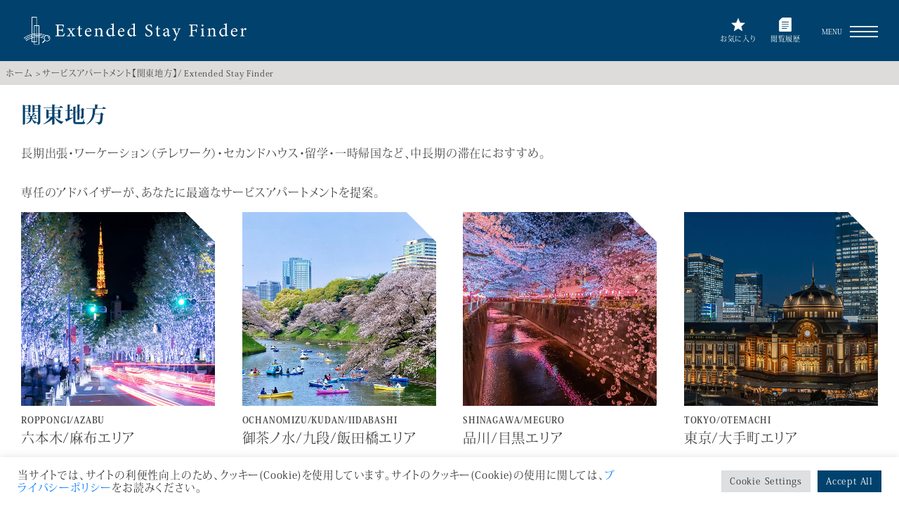

--- FILE ---
content_type: text/html; charset=UTF-8
request_url: https://extended-stay.asahihomes.co.jp/kanto-area/
body_size: 50590
content:
<!DOCTYPE html>
<html lang="ja">

<head>
  <meta charset="utf-8">
  <meta http-equiv="X-UA-Compatible" content="IE=edge">
  <meta name="format-detection" content="telephone=no">
  <meta name="viewport" content="width=device-width, initial-scale=1.0">
  <meta name="google-site-verification" content="XfWlbM_5OXh1GvU0evtT0DvZ0IqFOo6r2z6rVbHnK8Y" />
  <link rel="alternate" href="https://extendedstayfinder.com/" hreflang="en" />
  <link rel="alternate" href="https://extended-stay.asahihomes.co.jp/" hreflang="jp" />
  	<style>img:is([sizes="auto" i], [sizes^="auto," i]) { contain-intrinsic-size: 3000px 1500px }</style>
	
		<!-- All in One SEO 4.9.3 - aioseo.com -->
		<title>サービスアパートメント【関東地方】/ Extended Stay Finder</title>
	<meta name="description" content="サービスアパートメントは、長期出張・ワーケーション（テレワーク）・セカンドハウス・留学・一時帰国など、中長期の滞在におすすめです。東京都内には、高級ホテルの「ニューオータニ」や、ラグジュアリーなサービスアパートメント「オークウッド」が人気です。このページでは、関東地方のサービスアパートメントをご覧いただけます。" />
	<meta name="robots" content="max-image-preview:large" />
	<link rel="canonical" href="https://extended-stay.asahihomes.co.jp/kanto-area/" />
	<meta name="generator" content="All in One SEO (AIOSEO) 4.9.3" />
		<meta property="og:locale" content="ja_JP" />
		<meta property="og:site_name" content="Extended Stay Finder –" />
		<meta property="og:type" content="article" />
		<meta property="og:title" content="サービスアパートメント【関東地方】/ Extended Stay Finder" />
		<meta property="og:description" content="サービスアパートメントは、長期出張・ワーケーション（テレワーク）・セカンドハウス・留学・一時帰国など、中長期の滞在におすすめです。東京都内には、高級ホテルの「ニューオータニ」や、ラグジュアリーなサービスアパートメント「オークウッド」が人気です。このページでは、関東地方のサービスアパートメントをご覧いただけます。" />
		<meta property="og:url" content="https://extended-stay.asahihomes.co.jp/kanto-area/" />
		<meta property="og:image" content="https://extended-stay.asahihomes.co.jp/uploads/2024/07/554DEB5F-03AD-44D7-9663-E007C0DA4A4F.jpeg" />
		<meta property="og:image:secure_url" content="https://extended-stay.asahihomes.co.jp/uploads/2024/07/554DEB5F-03AD-44D7-9663-E007C0DA4A4F.jpeg" />
		<meta property="og:image:width" content="845" />
		<meta property="og:image:height" content="407" />
		<meta property="article:published_time" content="2024-07-17T04:20:45+00:00" />
		<meta property="article:modified_time" content="2024-07-29T08:48:23+00:00" />
		<meta name="twitter:card" content="summary_large_image" />
		<meta name="twitter:title" content="サービスアパートメント【関東地方】/ Extended Stay Finder" />
		<meta name="twitter:description" content="サービスアパートメントは、長期出張・ワーケーション（テレワーク）・セカンドハウス・留学・一時帰国など、中長期の滞在におすすめです。東京都内には、高級ホテルの「ニューオータニ」や、ラグジュアリーなサービスアパートメント「オークウッド」が人気です。このページでは、関東地方のサービスアパートメントをご覧いただけます。" />
		<meta name="twitter:image" content="https://extended-stay.asahihomes.co.jp/uploads/2024/07/554DEB5F-03AD-44D7-9663-E007C0DA4A4F.jpeg" />
		<script type="application/ld+json" class="aioseo-schema">
			{"@context":"https:\/\/schema.org","@graph":[{"@type":"BreadcrumbList","@id":"https:\/\/extended-stay.asahihomes.co.jp\/kanto-area\/#breadcrumblist","itemListElement":[{"@type":"ListItem","@id":"https:\/\/extended-stay.asahihomes.co.jp#listItem","position":1,"name":"\u5bb6","item":"https:\/\/extended-stay.asahihomes.co.jp","nextItem":{"@type":"ListItem","@id":"https:\/\/extended-stay.asahihomes.co.jp\/kanto-area\/#listItem","name":"\u30b5\u30fc\u30d3\u30b9\u30a2\u30d1\u30fc\u30c8\u30e1\u30f3\u30c8\u3010\u95a2\u6771\u5730\u65b9\u3011\/ Extended Stay Finder"}},{"@type":"ListItem","@id":"https:\/\/extended-stay.asahihomes.co.jp\/kanto-area\/#listItem","position":2,"name":"\u30b5\u30fc\u30d3\u30b9\u30a2\u30d1\u30fc\u30c8\u30e1\u30f3\u30c8\u3010\u95a2\u6771\u5730\u65b9\u3011\/ Extended Stay Finder","previousItem":{"@type":"ListItem","@id":"https:\/\/extended-stay.asahihomes.co.jp#listItem","name":"\u5bb6"}}]},{"@type":"Organization","@id":"https:\/\/extended-stay.asahihomes.co.jp\/#organization","name":"Extended Stay Finder","url":"https:\/\/extended-stay.asahihomes.co.jp\/"},{"@type":"WebPage","@id":"https:\/\/extended-stay.asahihomes.co.jp\/kanto-area\/#webpage","url":"https:\/\/extended-stay.asahihomes.co.jp\/kanto-area\/","name":"\u30b5\u30fc\u30d3\u30b9\u30a2\u30d1\u30fc\u30c8\u30e1\u30f3\u30c8\u3010\u95a2\u6771\u5730\u65b9\u3011\/ Extended Stay Finder","description":"\u30b5\u30fc\u30d3\u30b9\u30a2\u30d1\u30fc\u30c8\u30e1\u30f3\u30c8\u306f\u3001\u9577\u671f\u51fa\u5f35\u30fb\u30ef\u30fc\u30b1\u30fc\u30b7\u30e7\u30f3\uff08\u30c6\u30ec\u30ef\u30fc\u30af\uff09\u30fb\u30bb\u30ab\u30f3\u30c9\u30cf\u30a6\u30b9\u30fb\u7559\u5b66\u30fb\u4e00\u6642\u5e30\u56fd\u306a\u3069\u3001\u4e2d\u9577\u671f\u306e\u6ede\u5728\u306b\u304a\u3059\u3059\u3081\u3067\u3059\u3002\u6771\u4eac\u90fd\u5185\u306b\u306f\u3001\u9ad8\u7d1a\u30db\u30c6\u30eb\u306e\u300c\u30cb\u30e5\u30fc\u30aa\u30fc\u30bf\u30cb\u300d\u3084\u3001\u30e9\u30b0\u30b8\u30e5\u30a2\u30ea\u30fc\u306a\u30b5\u30fc\u30d3\u30b9\u30a2\u30d1\u30fc\u30c8\u30e1\u30f3\u30c8\u300c\u30aa\u30fc\u30af\u30a6\u30c3\u30c9\u300d\u304c\u4eba\u6c17\u3067\u3059\u3002\u3053\u306e\u30da\u30fc\u30b8\u3067\u306f\u3001\u95a2\u6771\u5730\u65b9\u306e\u30b5\u30fc\u30d3\u30b9\u30a2\u30d1\u30fc\u30c8\u30e1\u30f3\u30c8\u3092\u3054\u89a7\u3044\u305f\u3060\u3051\u307e\u3059\u3002","inLanguage":"ja","isPartOf":{"@id":"https:\/\/extended-stay.asahihomes.co.jp\/#website"},"breadcrumb":{"@id":"https:\/\/extended-stay.asahihomes.co.jp\/kanto-area\/#breadcrumblist"},"image":{"@type":"ImageObject","url":"https:\/\/extended-stay.asahihomes.co.jp\/uploads\/2024\/07\/554DEB5F-03AD-44D7-9663-E007C0DA4A4F.jpeg","@id":"https:\/\/extended-stay.asahihomes.co.jp\/kanto-area\/#mainImage","width":845,"height":407},"primaryImageOfPage":{"@id":"https:\/\/extended-stay.asahihomes.co.jp\/kanto-area\/#mainImage"},"datePublished":"2024-07-17T13:20:45+09:00","dateModified":"2024-07-29T17:48:23+09:00"},{"@type":"WebSite","@id":"https:\/\/extended-stay.asahihomes.co.jp\/#website","url":"https:\/\/extended-stay.asahihomes.co.jp\/","name":"Extended Stay Finder","inLanguage":"ja","publisher":{"@id":"https:\/\/extended-stay.asahihomes.co.jp\/#organization"}}]}
		</script>
		<!-- All in One SEO -->


<!-- Google Tag Manager for WordPress by gtm4wp.com -->
<script data-cfasync="false" data-pagespeed-no-defer>
	var gtm4wp_datalayer_name = "dataLayer";
	var dataLayer = dataLayer || [];
</script>
<!-- End Google Tag Manager for WordPress by gtm4wp.com --><link rel='stylesheet' id='wp-block-library-css' href='https://extended-stay.asahihomes.co.jp/sys-admin/wp-includes/css/dist/block-library/style.min.css?ver=aec081a14e0b48d349e0a8368d993725' type='text/css' media='all' />
<style id='classic-theme-styles-inline-css' type='text/css'>
/*! This file is auto-generated */
.wp-block-button__link{color:#fff;background-color:#32373c;border-radius:9999px;box-shadow:none;text-decoration:none;padding:calc(.667em + 2px) calc(1.333em + 2px);font-size:1.125em}.wp-block-file__button{background:#32373c;color:#fff;text-decoration:none}
</style>
<link rel='stylesheet' id='aioseo/css/src/vue/standalone/blocks/table-of-contents/global.scss-css' href='https://extended-stay.asahihomes.co.jp/sys-admin/wp-content/plugins/all-in-one-seo-pack/dist/Lite/assets/css/table-of-contents/global.e90f6d47.css?ver=4.9.3' type='text/css' media='all' />
<style id='global-styles-inline-css' type='text/css'>
:root{--wp--preset--aspect-ratio--square: 1;--wp--preset--aspect-ratio--4-3: 4/3;--wp--preset--aspect-ratio--3-4: 3/4;--wp--preset--aspect-ratio--3-2: 3/2;--wp--preset--aspect-ratio--2-3: 2/3;--wp--preset--aspect-ratio--16-9: 16/9;--wp--preset--aspect-ratio--9-16: 9/16;--wp--preset--color--black: #000000;--wp--preset--color--cyan-bluish-gray: #abb8c3;--wp--preset--color--white: #ffffff;--wp--preset--color--pale-pink: #f78da7;--wp--preset--color--vivid-red: #cf2e2e;--wp--preset--color--luminous-vivid-orange: #ff6900;--wp--preset--color--luminous-vivid-amber: #fcb900;--wp--preset--color--light-green-cyan: #7bdcb5;--wp--preset--color--vivid-green-cyan: #00d084;--wp--preset--color--pale-cyan-blue: #8ed1fc;--wp--preset--color--vivid-cyan-blue: #0693e3;--wp--preset--color--vivid-purple: #9b51e0;--wp--preset--gradient--vivid-cyan-blue-to-vivid-purple: linear-gradient(135deg,rgba(6,147,227,1) 0%,rgb(155,81,224) 100%);--wp--preset--gradient--light-green-cyan-to-vivid-green-cyan: linear-gradient(135deg,rgb(122,220,180) 0%,rgb(0,208,130) 100%);--wp--preset--gradient--luminous-vivid-amber-to-luminous-vivid-orange: linear-gradient(135deg,rgba(252,185,0,1) 0%,rgba(255,105,0,1) 100%);--wp--preset--gradient--luminous-vivid-orange-to-vivid-red: linear-gradient(135deg,rgba(255,105,0,1) 0%,rgb(207,46,46) 100%);--wp--preset--gradient--very-light-gray-to-cyan-bluish-gray: linear-gradient(135deg,rgb(238,238,238) 0%,rgb(169,184,195) 100%);--wp--preset--gradient--cool-to-warm-spectrum: linear-gradient(135deg,rgb(74,234,220) 0%,rgb(151,120,209) 20%,rgb(207,42,186) 40%,rgb(238,44,130) 60%,rgb(251,105,98) 80%,rgb(254,248,76) 100%);--wp--preset--gradient--blush-light-purple: linear-gradient(135deg,rgb(255,206,236) 0%,rgb(152,150,240) 100%);--wp--preset--gradient--blush-bordeaux: linear-gradient(135deg,rgb(254,205,165) 0%,rgb(254,45,45) 50%,rgb(107,0,62) 100%);--wp--preset--gradient--luminous-dusk: linear-gradient(135deg,rgb(255,203,112) 0%,rgb(199,81,192) 50%,rgb(65,88,208) 100%);--wp--preset--gradient--pale-ocean: linear-gradient(135deg,rgb(255,245,203) 0%,rgb(182,227,212) 50%,rgb(51,167,181) 100%);--wp--preset--gradient--electric-grass: linear-gradient(135deg,rgb(202,248,128) 0%,rgb(113,206,126) 100%);--wp--preset--gradient--midnight: linear-gradient(135deg,rgb(2,3,129) 0%,rgb(40,116,252) 100%);--wp--preset--font-size--small: 13px;--wp--preset--font-size--medium: 20px;--wp--preset--font-size--large: 36px;--wp--preset--font-size--x-large: 42px;--wp--preset--spacing--20: 0.44rem;--wp--preset--spacing--30: 0.67rem;--wp--preset--spacing--40: 1rem;--wp--preset--spacing--50: 1.5rem;--wp--preset--spacing--60: 2.25rem;--wp--preset--spacing--70: 3.38rem;--wp--preset--spacing--80: 5.06rem;--wp--preset--shadow--natural: 6px 6px 9px rgba(0, 0, 0, 0.2);--wp--preset--shadow--deep: 12px 12px 50px rgba(0, 0, 0, 0.4);--wp--preset--shadow--sharp: 6px 6px 0px rgba(0, 0, 0, 0.2);--wp--preset--shadow--outlined: 6px 6px 0px -3px rgba(255, 255, 255, 1), 6px 6px rgba(0, 0, 0, 1);--wp--preset--shadow--crisp: 6px 6px 0px rgba(0, 0, 0, 1);}:where(.is-layout-flex){gap: 0.5em;}:where(.is-layout-grid){gap: 0.5em;}body .is-layout-flex{display: flex;}.is-layout-flex{flex-wrap: wrap;align-items: center;}.is-layout-flex > :is(*, div){margin: 0;}body .is-layout-grid{display: grid;}.is-layout-grid > :is(*, div){margin: 0;}:where(.wp-block-columns.is-layout-flex){gap: 2em;}:where(.wp-block-columns.is-layout-grid){gap: 2em;}:where(.wp-block-post-template.is-layout-flex){gap: 1.25em;}:where(.wp-block-post-template.is-layout-grid){gap: 1.25em;}.has-black-color{color: var(--wp--preset--color--black) !important;}.has-cyan-bluish-gray-color{color: var(--wp--preset--color--cyan-bluish-gray) !important;}.has-white-color{color: var(--wp--preset--color--white) !important;}.has-pale-pink-color{color: var(--wp--preset--color--pale-pink) !important;}.has-vivid-red-color{color: var(--wp--preset--color--vivid-red) !important;}.has-luminous-vivid-orange-color{color: var(--wp--preset--color--luminous-vivid-orange) !important;}.has-luminous-vivid-amber-color{color: var(--wp--preset--color--luminous-vivid-amber) !important;}.has-light-green-cyan-color{color: var(--wp--preset--color--light-green-cyan) !important;}.has-vivid-green-cyan-color{color: var(--wp--preset--color--vivid-green-cyan) !important;}.has-pale-cyan-blue-color{color: var(--wp--preset--color--pale-cyan-blue) !important;}.has-vivid-cyan-blue-color{color: var(--wp--preset--color--vivid-cyan-blue) !important;}.has-vivid-purple-color{color: var(--wp--preset--color--vivid-purple) !important;}.has-black-background-color{background-color: var(--wp--preset--color--black) !important;}.has-cyan-bluish-gray-background-color{background-color: var(--wp--preset--color--cyan-bluish-gray) !important;}.has-white-background-color{background-color: var(--wp--preset--color--white) !important;}.has-pale-pink-background-color{background-color: var(--wp--preset--color--pale-pink) !important;}.has-vivid-red-background-color{background-color: var(--wp--preset--color--vivid-red) !important;}.has-luminous-vivid-orange-background-color{background-color: var(--wp--preset--color--luminous-vivid-orange) !important;}.has-luminous-vivid-amber-background-color{background-color: var(--wp--preset--color--luminous-vivid-amber) !important;}.has-light-green-cyan-background-color{background-color: var(--wp--preset--color--light-green-cyan) !important;}.has-vivid-green-cyan-background-color{background-color: var(--wp--preset--color--vivid-green-cyan) !important;}.has-pale-cyan-blue-background-color{background-color: var(--wp--preset--color--pale-cyan-blue) !important;}.has-vivid-cyan-blue-background-color{background-color: var(--wp--preset--color--vivid-cyan-blue) !important;}.has-vivid-purple-background-color{background-color: var(--wp--preset--color--vivid-purple) !important;}.has-black-border-color{border-color: var(--wp--preset--color--black) !important;}.has-cyan-bluish-gray-border-color{border-color: var(--wp--preset--color--cyan-bluish-gray) !important;}.has-white-border-color{border-color: var(--wp--preset--color--white) !important;}.has-pale-pink-border-color{border-color: var(--wp--preset--color--pale-pink) !important;}.has-vivid-red-border-color{border-color: var(--wp--preset--color--vivid-red) !important;}.has-luminous-vivid-orange-border-color{border-color: var(--wp--preset--color--luminous-vivid-orange) !important;}.has-luminous-vivid-amber-border-color{border-color: var(--wp--preset--color--luminous-vivid-amber) !important;}.has-light-green-cyan-border-color{border-color: var(--wp--preset--color--light-green-cyan) !important;}.has-vivid-green-cyan-border-color{border-color: var(--wp--preset--color--vivid-green-cyan) !important;}.has-pale-cyan-blue-border-color{border-color: var(--wp--preset--color--pale-cyan-blue) !important;}.has-vivid-cyan-blue-border-color{border-color: var(--wp--preset--color--vivid-cyan-blue) !important;}.has-vivid-purple-border-color{border-color: var(--wp--preset--color--vivid-purple) !important;}.has-vivid-cyan-blue-to-vivid-purple-gradient-background{background: var(--wp--preset--gradient--vivid-cyan-blue-to-vivid-purple) !important;}.has-light-green-cyan-to-vivid-green-cyan-gradient-background{background: var(--wp--preset--gradient--light-green-cyan-to-vivid-green-cyan) !important;}.has-luminous-vivid-amber-to-luminous-vivid-orange-gradient-background{background: var(--wp--preset--gradient--luminous-vivid-amber-to-luminous-vivid-orange) !important;}.has-luminous-vivid-orange-to-vivid-red-gradient-background{background: var(--wp--preset--gradient--luminous-vivid-orange-to-vivid-red) !important;}.has-very-light-gray-to-cyan-bluish-gray-gradient-background{background: var(--wp--preset--gradient--very-light-gray-to-cyan-bluish-gray) !important;}.has-cool-to-warm-spectrum-gradient-background{background: var(--wp--preset--gradient--cool-to-warm-spectrum) !important;}.has-blush-light-purple-gradient-background{background: var(--wp--preset--gradient--blush-light-purple) !important;}.has-blush-bordeaux-gradient-background{background: var(--wp--preset--gradient--blush-bordeaux) !important;}.has-luminous-dusk-gradient-background{background: var(--wp--preset--gradient--luminous-dusk) !important;}.has-pale-ocean-gradient-background{background: var(--wp--preset--gradient--pale-ocean) !important;}.has-electric-grass-gradient-background{background: var(--wp--preset--gradient--electric-grass) !important;}.has-midnight-gradient-background{background: var(--wp--preset--gradient--midnight) !important;}.has-small-font-size{font-size: var(--wp--preset--font-size--small) !important;}.has-medium-font-size{font-size: var(--wp--preset--font-size--medium) !important;}.has-large-font-size{font-size: var(--wp--preset--font-size--large) !important;}.has-x-large-font-size{font-size: var(--wp--preset--font-size--x-large) !important;}
:where(.wp-block-post-template.is-layout-flex){gap: 1.25em;}:where(.wp-block-post-template.is-layout-grid){gap: 1.25em;}
:where(.wp-block-columns.is-layout-flex){gap: 2em;}:where(.wp-block-columns.is-layout-grid){gap: 2em;}
:root :where(.wp-block-pullquote){font-size: 1.5em;line-height: 1.6;}
</style>
<link rel='stylesheet' id='cookie-law-info-css' href='https://extended-stay.asahihomes.co.jp/sys-admin/wp-content/plugins/cookie-law-info/legacy/public/css/cookie-law-info-public.css?ver=3.3.9.1' type='text/css' media='all' />
<link rel='stylesheet' id='cookie-law-info-gdpr-css' href='https://extended-stay.asahihomes.co.jp/sys-admin/wp-content/plugins/cookie-law-info/legacy/public/css/cookie-law-info-gdpr.css?ver=3.3.9.1' type='text/css' media='all' />
<link rel='stylesheet' id='site-reviews-css' href='https://extended-stay.asahihomes.co.jp/sys-admin/wp-content/plugins/site-reviews/assets/styles/wpforms.css?ver=7.2.13' type='text/css' media='all' />
<style id='site-reviews-inline-css' type='text/css'>
:root{--glsr-star-empty:url(https://extended-stay.asahihomes.co.jp/sys-admin/wp-content/plugins/site-reviews/assets/images/stars/default/star-empty.svg);--glsr-star-error:url(https://extended-stay.asahihomes.co.jp/sys-admin/wp-content/plugins/site-reviews/assets/images/stars/default/star-error.svg);--glsr-star-full:url(https://extended-stay.asahihomes.co.jp/sys-admin/wp-content/plugins/site-reviews/assets/images/stars/default/star-full.svg);--glsr-star-half:url(https://extended-stay.asahihomes.co.jp/sys-admin/wp-content/plugins/site-reviews/assets/images/stars/default/star-half.svg)}
.glsr form.glsr-form-responsive{gap:var(--glsr-gap-md);grid-template-columns:repeat(12,1fr)}form.glsr-form-responsive>*{grid-column: span 12}.glsr-form-responsive>.gl-col-25{grid-column:span 3}.glsr-form-responsive>.gl-col-33{grid-column:span 4}.glsr-form-responsive>.gl-col-50{grid-column:span 6}.glsr-form-responsive>.gl-col-66{grid-column:span 8}.glsr-form-responsive>.gl-col-75{grid-column:span 9}.glsr-form-responsive>.gl-col-100{grid-column:span 12}@media (min-width:768px){.glsr-form-responsive>.md\:gl-col-25{grid-column:span 3}.glsr-form-responsive>.md\:gl-col-33{grid-column:span 4}.glsr-form-responsive>.md\:gl-col-50{grid-column:span 6}.glsr-form-responsive>.md\:gl-col-66{grid-column:span 8}.glsr-form-responsive>.md\:gl-col-75{grid-column:span 9}.glsr-form-responsive>.md\:gl-col-100{grid-column:span 12}}@media (min-width:1024px){.glsr-form-responsive>.lg\:gl-col-25{grid-column:span 3}.glsr-form-responsive>.lg\:gl-col-33{grid-column:span 4}.glsr-form-responsive>.lg\:gl-col-50{grid-column:span 6}.glsr-form-responsive>.lg\:gl-col-66{grid-column:span 8}.glsr-form-responsive>.lg\:gl-col-75{grid-column:span 9}.glsr-form-responsive>.lg\:gl-col-100{grid-column:span 12}}@media (min-width:1280px){.glsr-form-responsive>.xl\:gl-col-25{grid-column:span 3}.glsr-form-responsive>.xl\:gl-col-33{grid-column:span 4}.glsr-form-responsive>.xl\:gl-col-50{grid-column:span 6}.glsr-form-responsive>.xl\:gl-col-66{grid-column:span 8}.glsr-form-responsive>.xl\:gl-col-75{grid-column:span 9}.glsr-form-responsive>.xl\:gl-col-100{grid-column:span 12}}.glsr[data-form] .glsr-review>div:not([class]){display:flex;flex-wrap:wrap;width:100%}.glsr[data-form] [class$=-rating]{align-items:center;flex-shrink:0}.glsr[data-form] [class^=glsr-custom-],.glsr[data-form] [class^=glsr-review-assigned_]{display:inline-flex;flex-wrap:wrap;gap:.5em;width:100%}.glsr[data-form] [class^=glsr-custom-] .glsr-tag-value{flex:1 0 100%}.glsr[data-form] [class^=glsr-custom-] ol,.glsr[data-form] [class^=glsr-custom-] p,.glsr[data-form] [class^=glsr-custom-] ul{box-sizing:border-box;width:100%}.glsr[data-form] .glsr-tag-label+.glsr-stars{order:-1}.glsr[data-form] .glsr-review-images .glsr-tag-label{grid-column:1/-1}.glsr-field-summary{display:flex;flex-direction:column;gap:var(--glsr-gap-sm)}.glsr-field-summary__label{font-weight:700}.glsr-field-summary__bars{display:flex;font-size:var(--glsr-text-sm);gap:5px;justify-content:space-between;position:relative;text-align:center}.glsr-field-summary__bars:before{background-color:currentColor;height:5px;left:var(--glsr-field-summary-percent);position:absolute;top:0;transform:translateX(calc(var(--glsr-field-summary-percent)*-1));width:50px;z-index:1}.glsr-field-summary__bars:empty{background-color:currentColor;height:5px;opacity:var(--glsr-bar-opacity);width:100%}.glsr-field-summary__bars :first-child{text-align:left}.glsr-field-summary__bars :last-child{text-align:right}.glsr-field-summary:not([data-count="0"]) .glsr-field-summary__bars:before{content:""}.glsr-field-summary__bar{flex:1}.glsr-field-summary__bar:before{background-color:currentColor;content:"";display:block;height:5px;opacity:var(--glsr-bar-opacity);position:relative;width:100%}
[data-stars=default] .glsr-rating-empty{background-image:var(--glsr-star-empty)}[data-stars=default] .glsr-rating-half{background-image:var(--glsr-star-half)}[data-stars=default] .glsr-rating-full{background-image:var(--glsr-star-full)}
</style>
<link rel='stylesheet' id='site-reviews-themes-css' href='https://extended-stay.asahihomes.co.jp/sys-admin/wp-content/plugins/site-reviews-themes/assets/site-reviews-themes.css?ver=1.0.0-beta49' type='text/css' media='all' />
<link rel='stylesheet' id='site-reviews/splide-css' href='https://cdn.jsdelivr.net/npm/@splidejs/splide@4.1/dist/css/splide-core.min.css?ver=4.1' type='text/css' media='all' />
<link rel='stylesheet' id='top-css' href='https://extended-stay.asahihomes.co.jp/sys-admin/wp-content/themes/asahi-homs/assets/css/top.css?ver=1.0.0' type='text/css' media='all' />
<link rel='stylesheet' id='about1-css' href='https://extended-stay.asahihomes.co.jp/sys-admin/wp-content/themes/asahi-homs/assets/css/about.css?ver=1.0.0' type='text/css' media='all' />
<link rel='stylesheet' id='news-css' href='https://extended-stay.asahihomes.co.jp/sys-admin/wp-content/themes/asahi-homs/assets/css/news.css?ver=1.0.0' type='text/css' media='all' />
<link rel='stylesheet' id='custom-css' href='https://extended-stay.asahihomes.co.jp/sys-admin/wp-content/themes/asahi-homs/assets/css/custom.css?ver=1.0.0' type='text/css' media='all' />
<link rel='stylesheet' id='search-css' href='https://extended-stay.asahihomes.co.jp/sys-admin/wp-content/themes/asahi-homs/assets/css/search.css?ver=1.0.0' type='text/css' media='all' />
<link rel='stylesheet' id='bootstrap-css' href='https://stackpath.bootstrapcdn.com/bootstrap/4.5.0/css/bootstrap.min.css?ver=1.0.0' type='text/css' media='all' />
<link rel='stylesheet' id='style-css' href='https://extended-stay.asahihomes.co.jp/sys-admin/wp-content/themes/asahi-homs/assets/css/styles.css?ver=1.0.0' type='text/css' media='all' />
<link rel='stylesheet' id='areasearch-css' href='https://extended-stay.asahihomes.co.jp/sys-admin/wp-content/themes/asahi-homs/assets/css/areasearch.css?ver=1.0.0' type='text/css' media='all' />
<link rel='stylesheet' id='detail-css' href='https://extended-stay.asahihomes.co.jp/sys-admin/wp-content/themes/asahi-homs/assets/css/detail.css?ver=1.0.0' type='text/css' media='all' />
<link rel='stylesheet' id='wp-pagenavi-css' href='https://extended-stay.asahihomes.co.jp/sys-admin/wp-content/plugins/wp-pagenavi/pagenavi-css.css?ver=2.70' type='text/css' media='all' />
<script type="text/javascript" src="https://extended-stay.asahihomes.co.jp/sys-admin/wp-includes/js/jquery/jquery.min.js?ver=3.7.1" id="jquery-core-js"></script>
<script type="text/javascript" src="https://extended-stay.asahihomes.co.jp/sys-admin/wp-includes/js/jquery/jquery-migrate.min.js?ver=3.4.1" id="jquery-migrate-js"></script>
<script type="text/javascript" id="cookie-law-info-js-extra">
/* <![CDATA[ */
var Cli_Data = {"nn_cookie_ids":[],"cookielist":[],"non_necessary_cookies":[],"ccpaEnabled":"","ccpaRegionBased":"","ccpaBarEnabled":"","strictlyEnabled":["necessary","obligatoire"],"ccpaType":"gdpr","js_blocking":"","custom_integration":"","triggerDomRefresh":"","secure_cookies":""};
var cli_cookiebar_settings = {"animate_speed_hide":"500","animate_speed_show":"500","background":"#FFF","border":"#b1a6a6c2","border_on":"","button_1_button_colour":"#61a229","button_1_button_hover":"#4e8221","button_1_link_colour":"#fff","button_1_as_button":"1","button_1_new_win":"","button_2_button_colour":"#333","button_2_button_hover":"#292929","button_2_link_colour":"#444","button_2_as_button":"","button_2_hidebar":"","button_3_button_colour":"#dedfe0","button_3_button_hover":"#b2b2b3","button_3_link_colour":"#333333","button_3_as_button":"1","button_3_new_win":"","button_4_button_colour":"#dedfe0","button_4_button_hover":"#b2b2b3","button_4_link_colour":"#333333","button_4_as_button":"1","button_7_button_colour":"#00426d","button_7_button_hover":"#003557","button_7_link_colour":"#fff","button_7_as_button":"1","button_7_new_win":"","font_family":"inherit","header_fix":"","notify_animate_hide":"1","notify_animate_show":"","notify_div_id":"#cookie-law-info-bar","notify_position_horizontal":"right","notify_position_vertical":"bottom","scroll_close":"","scroll_close_reload":"","accept_close_reload":"","reject_close_reload":"","showagain_tab":"","showagain_background":"#fff","showagain_border":"#000","showagain_div_id":"#cookie-law-info-again","showagain_x_position":"100px","text":"#333333","show_once_yn":"","show_once":"10000","logging_on":"","as_popup":"","popup_overlay":"1","bar_heading_text":"","cookie_bar_as":"banner","popup_showagain_position":"bottom-right","widget_position":"left"};
var log_object = {"ajax_url":"https:\/\/extended-stay.asahihomes.co.jp\/sys-admin\/wp-admin\/admin-ajax.php"};
/* ]]> */
</script>
<script type="text/javascript" src="https://extended-stay.asahihomes.co.jp/sys-admin/wp-content/plugins/cookie-law-info/legacy/public/js/cookie-law-info-public.js?ver=3.3.9.1" id="cookie-law-info-js"></script>

<!-- Google Tag Manager for WordPress by gtm4wp.com -->
<!-- GTM Container placement set to automatic -->
<script data-cfasync="false" data-pagespeed-no-defer type="text/javascript">
	var dataLayer_content = {"pagePostType":"page","pagePostType2":"single-page","pagePostAuthor":"nakahara@asahihomes.co.jp"};
	dataLayer.push( dataLayer_content );
</script>
<script data-cfasync="false" data-pagespeed-no-defer type="text/javascript">
(function(w,d,s,l,i){w[l]=w[l]||[];w[l].push({'gtm.start':
new Date().getTime(),event:'gtm.js'});var f=d.getElementsByTagName(s)[0],
j=d.createElement(s),dl=l!='dataLayer'?'&l='+l:'';j.async=true;j.src=
'//www.googletagmanager.com/gtm.js?id='+i+dl;f.parentNode.insertBefore(j,f);
})(window,document,'script','dataLayer','GTM-K8S9TJZT');
</script>
<!-- End Google Tag Manager for WordPress by gtm4wp.com --><style type="text/css">.broken_link, a.broken_link {
	text-decoration: line-through;
}</style><link rel="icon" href="https://extended-stay.asahihomes.co.jp/uploads/2022/10/Extendedstayfinder_circle.jpg" sizes="32x32" />
<link rel="icon" href="https://extended-stay.asahihomes.co.jp/uploads/2022/10/Extendedstayfinder_circle.jpg" sizes="192x192" />
<link rel="apple-touch-icon" href="https://extended-stay.asahihomes.co.jp/uploads/2022/10/Extendedstayfinder_circle.jpg" />
<meta name="msapplication-TileImage" content="https://extended-stay.asahihomes.co.jp/uploads/2022/10/Extendedstayfinder_circle.jpg" />
		<style type="text/css" id="wp-custom-css">
			
.form-group ｐ{
	padding: 0rem;
}

/* 	オークウッドアパートメンツ麻布台非表示 */
/* .sa_page .search-results-list.active_oakwood li:nth-of-type(5) {
	display: none !important;
} */

img {
	backface-visibility: hidden;
	image-rendering: -webkit-optimize-contrast;
}		</style>
		</head>

<body class="wp-singular page-template page-template-_template_page_ja_en page-template-_template_page_ja_en-php page page-id-8211 wp-theme-asahi-homs ja">
  <div class="page-wrap">
    <header class="page-header">
      <p class="header-logo">
        <span class="header-logo-image">
          <a href="https://extended-stay.asahihomes.co.jp/">
            <picture>
              <source srcset="https://extended-stay.asahihomes.co.jp/sys-admin/wp-content/themes/asahi-homs/assets/img/common/asahi_logo_white_sp.png" media="(max-width: 1079px)" /><!-- 幅1079px以上なら表示 -->
              <img src="https://extended-stay.asahihomes.co.jp/sys-admin/wp-content/themes/asahi-homs/assets/img/common/asahi_logo_white.png" alt="Asahi Home Co., Ltd."><!-- それ以外で表示 -->
            </picture>
          </a>
        </span>
      </p>
            <div class="header__iconButton_wrap">
        <ul class="page-nav__list-icon">
          <li>
            <a href="/favorite/"><img class="" src="https://extended-stay.asahihomes.co.jp/sys-admin/wp-content/themes/asahi-homs/assets/img/common/icon_favorite.svg" alt="favorite" />
              <span>お気に入り</span>
            </a>
          </li>
          <li>
            <a href="/history/"><img class="" src="https://extended-stay.asahihomes.co.jp/sys-admin/wp-content/themes/asahi-homs/assets/img/common/icon_history.svg" alt="history" />
              <span>閲覧履歴</span>
            </a>
          </li>
        </ul>
        <button class="nav-open" role="button"><span>メニュー</span></button>
      </div>
      <button class="nav-open nav-open--top-page nav-open-pc" role="button"><span>MENU</span></button>
            <nav class="page-nav">
        <div class="page-nav__inner">
          <div class="page-nav__list4-bg"></div>
          <button class="nav-close nav-close--top-page" role="button"></button>
          <p class="nav-logo">
            <span class="nav-logo-image"><img src="https://extended-stay.asahihomes.co.jp/sys-admin/wp-content/themes/asahi-homs/assets/img/common/asahi_logo.png" alt="Asahi Home Co., Ltd." /></span>
            <span class="nav-logo-text">-The Serviced Apartments Pioneer Since 1974-</span>
          </p>
          <div class="page-nav__wrap">
            <div class="page-nav__list1-bg"></div>
            <ul class="page-nav__list1">
              <li><a href="/">HOME</a></li>
              <li><a href="/search-area/">エリア検索</a></li>
              <li><a href="/recommendation/">オススメ物件を探す</a></li>
              <li><a href="/about/">サービスアパートメントとは</a></li>
              <li><a href="/faq/">FAQ</a></li>
              <li><a href="/contract/">契約までの流れ</a></li>
              <li><a href="/news/news_category/news/">お知らせ</a></li>
              <li><a href="/news/news_category/column/">コラム</a></li>
              <li><a href="/area_information/">エリア情報</a></li>
              <li><a href="/company-profile/">会社概要</a></li>
              <li><a href="/privacyPolicy/">プライバシーポリシー</a></li>
              <li><a href="/consulting/">コンサルティング</a></li>
              <li><a href="/owner/">物件オーナー様へ</a></li>
              <li><a href="/contactowner/">物件掲載に関する問い合わせ</a></li>
            </ul>
            <div class="page-nav__list2-bg"></div>
            <ul class="page-nav__list2">
              <li>
                <a href="/contact/" class="link-button"><span class="link-button__inner"><span>お問い合わせ</span></span></a>
              </li>
              <li>
                <a href="tel:0335837551" class="link-button link-button--tel js-tel"><span class="link-button__inner"><span><span class="link-button__small">平日 9:00 〜 17:00</span>03-3583-7551</span></span></a>
              </li>
            </ul>
            <div class="page-nav__list3-bg"></div>
          </div>
        </div>
      </nav>
      <div class="gnav-bg o_pc"></div>
    </header>  <main class="page-contents">
    <div class="page-path">
  <div class="contents-inner">
    <ul>
              <li>
                      <a href="https://extended-stay.asahihomes.co.jp/">ホーム</a>
                  </li>
              <li>
                      サービスアパートメント【関東地方】/ Extended Stay Finder                  </li>
          </ul>
  </div>
</div>
    <section class="section section--no-pt">
<div class="contents-inner">
<h1 class="section__title4">関東地方</h1>
<p style="margin-bottom: 2em">長期出張・ワーケーション（テレワーク）・セカンドハウス・留学・一時帰国など、中長期の滞在におすすめ。</p>
<p>専任のアドバイザーが、あなたに最適なサービスアパートメントを提案。</p>
<ul class="area-image-items">
<li><a href="/?s=&amp;property_area[]=roppongi-azabu&amp;en_page_check=0"><img decoding="async" src="https://extended-stay.asahihomes.co.jp/sys-admin/wp-content/themes/asahi-homs/assets/img/areamap/roppongi.webp" alt="六本木/麻布エリア" /><span>ROPPONGI/AZABU</span><br />六本木/麻布エリア</a></li>
<li><a href="/?s=&amp;property_area[]=ochanomizu-kudan-iidabashi&amp;en_page_check=0"><img decoding="async" src="https://extended-stay.asahihomes.co.jp/sys-admin/wp-content/themes/asahi-homs/assets/img/areamap/kudan.webp" alt="御茶ノ水/九段/飯田橋エリア" /><span>OCHANOMIZU/KUDAN/IIDABASHI</span><br />御茶ノ水/九段/飯田橋エリア</a></li>
<li><a href="/?s=&amp;property_area[]=shinagawa-meguro&amp;en_page_check=0"><img decoding="async" src="https://extended-stay.asahihomes.co.jp/sys-admin/wp-content/themes/asahi-homs/assets/img/areamap/meguro.webp" alt="品川/目黒エリア" /><span>SHINAGAWA/MEGURO</span><br />品川/目黒エリア</a></li>
<li><a href="/?s=&amp;property_area[]=tokyo-otemachi&amp;en_page_check=0"><img decoding="async" src="https://extended-stay.asahihomes.co.jp/sys-admin/wp-content/themes/asahi-homs/assets/img/areamap/tokyostation.webp" alt="東京/大手町エリア" /><span>TOKYO/OTEMACHI</span><br />東京/大手町エリア</a></li>
<li><a href="/?s=&amp;property_area[]=ikebukuro-nippori&amp;en_page_check=0"><img decoding="async" src="https://extended-stay.asahihomes.co.jp/sys-admin/wp-content/themes/asahi-homs/assets/img/areamap/ikebukuro.webp" alt="池袋/日暮里エリア" /><span>IKEBUKURO/NIPPORI</span><br />池袋/日暮里エリア</a></li>
<li><a href="/?s=&amp;property_area[]=shinjuku-shibuya&amp;en_page_check=0"><img decoding="async" src="https://extended-stay.asahihomes.co.jp/sys-admin/wp-content/themes/asahi-homs/assets/img/areamap/shibuya.webp" alt="新宿/渋谷エリア" /><span>SHINJUKU/SHIBUYA</span><br />新宿/渋谷エリア</a></li>
<li><a href="/?s=&amp;property_area[]=ueno-akihabara&amp;en_page_check=0"><img decoding="async" src="https://extended-stay.asahihomes.co.jp/sys-admin/wp-content/themes/asahi-homs/assets/img/areamap/akihabara.webp" alt="上野/秋葉原エリア" /><span>UENO/AKIHABARA</span><br />上野/秋葉原エリア</a></li>
<li><a href="/?s=&amp;property_area[]=yokohama-kawasaki&amp;en_page_check=0"><img decoding="async" src="https://extended-stay.asahihomes.co.jp/sys-admin/wp-content/themes/asahi-homs/assets/img/areamap/yokohama.webp" alt="横浜/川﨑エリア" /><span>YOKOHAMA/KAWASAKI</span><br />横浜/川﨑エリア</a></li>
<li><a href="/?s=&amp;property_area[]=other&amp;en_page_check=0"><img decoding="async" src="https://extended-stay.asahihomes.co.jp/sys-admin/wp-content/themes/asahi-homs/assets/img/areamap/others.webp" alt="その他" /><span>Others</span><br />その他</a></li>
</ul>
</section>
<div class="section section--color1">
<div class="contents-inner">
<p class="section__title1 section__title1--mb1 section__title1--simple text-white">
        他のエリアを見る
      </p>
<p>      <a href="/kansai-area/" class="link-button link-button--white link-button--wide link-button--14-sp link-button--short-sp"><span class="link-button__inner"><span>関西地方</span></span></a>
    </div>
</p></div>
</section>
<div class="section section--color2">
  <div class="contents-inner">
    <p class="section__title1 section__title1--mb1 section__title1--simple">条件から部屋タイプを探す</p>
    <a href="/contact/" class="link-button link-button--wide link-button--14-sp link-button--short-sp"><span class="link-button__inner"><span>お問い合わせをする</span></span></a>
  </div>
</div>
  </main>
<footer class="page-footer">
  <div class="page-footer__top">
    <div class="contents-inner">
      <p class="footer-logo">
        <span class="footer-logo-image"><img src="https://extended-stay.asahihomes.co.jp/sys-admin/wp-content/themes/asahi-homs/assets/img/common/asahi_logo_white.png" alt="Asahi Home Co., Ltd."></span>
        <span class="footer-logo-text">-The Serviced Apartments Pioneer Since 1974-</span>
      </p>
      <p class="footer-tel"><span class="footer-tel__small">平日 9:00 〜 17:00</span><br><a href="tel:0335837551">03-3583-7551</a></p>
      <nav class="footer-nav">
        <dl class="footer-nav__column">
          <dt>サービスアパートメントを探す</dt>
          <dd>
            <ul class="footer-nav__list">
              <li><a href="/search-area/">エリア検索</a></li>
              <li><a href="/recommendation/">オススメ物件を探す</a></li>
              <li><a href="/about/">サービスアパートメントとは</a></li>
            </ul>
          </dd>
        </dl>
        <dl class="footer-nav__column">
          <dt>サポート</dt>
          <dd>
            <ul class="footer-nav__list">
              <li><a href="/faq/">FAQ</a></li>
              <li><a href="/contract/">契約までの流れ</a></li>
              <li><a href="/news/news_category/news/">お知らせ</a></li>
              <li><a href="/news/news_category/column/">コラム</a></li>
              <li><a href="/area_information/">エリア情報</a></li>
            </ul>
          </dd>
        </dl>
        <dl class="footer-nav__column">
          <dt>物件オーナー様向け</dt>
          <dd>
            <ul class="footer-nav__list">
              <li><a href="/owner/">物件オーナー様へ</a></li>
              <li><a href="/contactowner/">掲載物件のお問い合わせ</a></li>
            </ul>
          </dd>
        </dl>
        <dl class="footer-nav__column">
          <dt>運営会社</dt>
          <dd>
            <ul class="footer-nav__list">
              <li><a href="/company-profile/">会社概要</a></li>
              <li><a href="/privacyPolicy/">プライバシーポリシー</a></li>
              <li><a href="/consulting/">サービスアパートメントコンサルティング</a></li>
            </ul>
          </dd>
        </dl>
      </nav>
    </div>
  </div>
  <div class="page-footer__bottom">
    <div class="contents-inner">
      <ul class="footer-links">
        <li><a href="/privacyPolicy/">プライバシーポリシー</a></li>
        <li><a href="/privacyPolicy/">利用規約</a></li>
      </ul>
      <p class="footer-copyright">ASAHI-HOMES Co., Ltd.</p>
    </div>
  </div>
</footer>
</div>
<script type="speculationrules">
{"prefetch":[{"source":"document","where":{"and":[{"href_matches":"\/*"},{"not":{"href_matches":["\/sys-admin\/wp-*.php","\/sys-admin\/wp-admin\/*","\/uploads\/*","\/sys-admin\/wp-content\/*","\/sys-admin\/wp-content\/plugins\/*","\/sys-admin\/wp-content\/themes\/asahi-homs\/*","\/*\\?(.+)"]}},{"not":{"selector_matches":"a[rel~=\"nofollow\"]"}},{"not":{"selector_matches":".no-prefetch, .no-prefetch a"}}]},"eagerness":"conservative"}]}
</script>
<!--googleoff: all--><div id="cookie-law-info-bar" data-nosnippet="true"><span><div class="cli-bar-container cli-style-v2"><div class="cli-bar-message">当サイトでは、サイトの利便性向上のため、クッキー(Cookie)を使用しています。サイトのクッキー(Cookie)の使用に関しては、<a href="/privacyPolicy/">プライバシーポリシー</a>をお読みください。</div><div class="cli-bar-btn_container"><a role='button' class="medium cli-plugin-button cli-plugin-main-button cli_settings_button" style="margin:0px 5px 0px 0px">Cookie Settings</a><a id="wt-cli-accept-all-btn" role='button' data-cli_action="accept_all" class="wt-cli-element medium cli-plugin-button wt-cli-accept-all-btn cookie_action_close_header cli_action_button">Accept All</a></div></div></span></div><div id="cookie-law-info-again" style="display:none" data-nosnippet="true"><span id="cookie_hdr_showagain">Manage consent</span></div><div class="cli-modal" data-nosnippet="true" id="cliSettingsPopup" tabindex="-1" role="dialog" aria-labelledby="cliSettingsPopup" aria-hidden="true">
  <div class="cli-modal-dialog" role="document">
	<div class="cli-modal-content cli-bar-popup">
		  <button type="button" class="cli-modal-close" id="cliModalClose">
			<svg class="" viewBox="0 0 24 24"><path d="M19 6.41l-1.41-1.41-5.59 5.59-5.59-5.59-1.41 1.41 5.59 5.59-5.59 5.59 1.41 1.41 5.59-5.59 5.59 5.59 1.41-1.41-5.59-5.59z"></path><path d="M0 0h24v24h-24z" fill="none"></path></svg>
			<span class="wt-cli-sr-only">閉じる</span>
		  </button>
		  <div class="cli-modal-body">
			<div class="cli-container-fluid cli-tab-container">
	<div class="cli-row">
		<div class="cli-col-12 cli-align-items-stretch cli-px-0">
			<div class="cli-privacy-overview">
				<h4>Privacy Overview</h4>				<div class="cli-privacy-content">
					<div class="cli-privacy-content-text">This website uses cookies to improve your experience while you navigate through the website. Out of these, the cookies that are categorized as necessary are stored on your browser as they are essential for the working of basic functionalities of the website. We also use third-party cookies that help us analyze and understand how you use this website. These cookies will be stored in your browser only with your consent. You also have the option to opt-out of these cookies. But opting out of some of these cookies may affect your browsing experience.</div>
				</div>
				<a class="cli-privacy-readmore" aria-label="展開する" role="button" data-readmore-text="展開する" data-readless-text="簡易表示"></a>			</div>
		</div>
		<div class="cli-col-12 cli-align-items-stretch cli-px-0 cli-tab-section-container">
												<div class="cli-tab-section">
						<div class="cli-tab-header">
							<a role="button" tabindex="0" class="cli-nav-link cli-settings-mobile" data-target="necessary" data-toggle="cli-toggle-tab">
								Necessary							</a>
															<div class="wt-cli-necessary-checkbox">
									<input type="checkbox" class="cli-user-preference-checkbox"  id="wt-cli-checkbox-necessary" data-id="checkbox-necessary" checked="checked"  />
									<label class="form-check-label" for="wt-cli-checkbox-necessary">Necessary</label>
								</div>
								<span class="cli-necessary-caption">常に有効</span>
													</div>
						<div class="cli-tab-content">
							<div class="cli-tab-pane cli-fade" data-id="necessary">
								<div class="wt-cli-cookie-description">
									Necessary cookies are absolutely essential for the website to function properly. This category only includes cookies that ensures basic functionalities and security features of the website. These cookies do not store any personal information.								</div>
							</div>
						</div>
					</div>
																	<div class="cli-tab-section">
						<div class="cli-tab-header">
							<a role="button" tabindex="0" class="cli-nav-link cli-settings-mobile" data-target="non-necessary" data-toggle="cli-toggle-tab">
								Non-necessary							</a>
															<div class="cli-switch">
									<input type="checkbox" id="wt-cli-checkbox-non-necessary" class="cli-user-preference-checkbox"  data-id="checkbox-non-necessary" checked='checked' />
									<label for="wt-cli-checkbox-non-necessary" class="cli-slider" data-cli-enable="有効" data-cli-disable="無効"><span class="wt-cli-sr-only">Non-necessary</span></label>
								</div>
													</div>
						<div class="cli-tab-content">
							<div class="cli-tab-pane cli-fade" data-id="non-necessary">
								<div class="wt-cli-cookie-description">
									Any cookies that may not be particularly necessary for the website to function and is used specifically to collect user personal data via analytics, ads, other embedded contents are termed as non-necessary cookies. It is mandatory to procure user consent prior to running these cookies on your website.								</div>
							</div>
						</div>
					</div>
										</div>
	</div>
</div>
		  </div>
		  <div class="cli-modal-footer">
			<div class="wt-cli-element cli-container-fluid cli-tab-container">
				<div class="cli-row">
					<div class="cli-col-12 cli-align-items-stretch cli-px-0">
						<div class="cli-tab-footer wt-cli-privacy-overview-actions">
						
															<a id="wt-cli-privacy-save-btn" role="button" tabindex="0" data-cli-action="accept" class="wt-cli-privacy-btn cli_setting_save_button wt-cli-privacy-accept-btn cli-btn">保存して同意</a>
													</div>
						
					</div>
				</div>
			</div>
		</div>
	</div>
  </div>
</div>
<div class="cli-modal-backdrop cli-fade cli-settings-overlay"></div>
<div class="cli-modal-backdrop cli-fade cli-popupbar-overlay"></div>
<!--googleon: all--><script type="text/javascript" id="site-reviews-js-before">
/* <![CDATA[ */
window.hasOwnProperty("GLSR")||(window.GLSR={Event:{on:()=>{}}});GLSR.action="glsr_public_action";GLSR.addons={"site-reviews-themes":{swiper:"splide",swipers:[]}};GLSR.ajaxpagination=["#wpadminbar",".site-navigation-fixed"];GLSR.ajaxurl="https://extended-stay.asahihomes.co.jp/sys-admin/wp-admin/admin-ajax.php";GLSR.captcha={badge:"bottomright","captcha_type":"",class:"glsr-g-recaptcha",language:"",sitekey:"6LdZIPsqAAAAAH4_wiL6m0ZLIukIeGyAmM-NOiZz",size:"invisible",theme:"light",type:"recaptcha_v3",urls:{nomodule:"https://www.google.com/recaptcha/api.js?render=explicit"}};GLSR.nameprefix="site-reviews";GLSR.starsconfig={"clearable":false,tooltip:"Select a Rating"};GLSR.state={"popstate":false};GLSR.text={closemodal:"Close Modal"};GLSR.urlparameter="reviews-page";GLSR.validationconfig={field:"glsr-field",form:"glsr-form","field_error":"glsr-field-is-invalid","field_hidden":"glsr-hidden","field_message":"glsr-field-error wpforms-error","field_required":"glsr-required","field_valid":"glsr-field-is-valid","form_error":"glsr-form-is-invalid","form_message":"glsr-form-message wpforms-confirmation-container-full","form_message_failed":"glsr-form-failed","form_message_success":"glsr-form-success","input_error":"glsr-is-invalid wpforms-error","input_valid":"glsr-is-valid wpforms-valid"};GLSR.validationstrings={accepted:"This field must be accepted.",between:"This field value must be between %s and %s.",betweenlength:"This field must have between %s and %s characters.",email:"<span class=\"review_error\">有効な電子メールアドレスを入力してください。</span>",errors:"<span class=\"review_error\">必須項目を入力してください。</span>",max:"Maximum value for this field is %s.",maxfiles:"This field allows a maximum of %s files.",maxlength:"This field allows a maximum of %s characters.",min:"Minimum value for this field is %s.",minfiles:"This field requires a minimum of %s files.",minlength:"This field requires a minimum of %s characters.",number:"This field requires a number.",pattern:"Please match the requested format.",regex:"Please match the requested format.",required:"<span class=\"required_error\">必須項目です。</span>",tel:"This field requires a valid telephone number.",url:"This field requires a valid website URL (make sure it starts with http or https).",unsupported:"The review could not be submitted because this browser is too old. Please try again with a modern browser."};GLSR.version="7.2.13";
/* ]]> */
</script>
<script type="text/javascript" src="https://extended-stay.asahihomes.co.jp/sys-admin/wp-content/plugins/site-reviews/assets/scripts/site-reviews.js?ver=7.2.13" id="site-reviews-js" data-wp-strategy="defer"></script>
<script type="text/javascript" src="https://extended-stay.asahihomes.co.jp/sys-admin/wp-content/plugins/site-reviews-themes/assets/site-reviews-themes.js?ver=1.0.0-beta49" id="site-reviews-themes-js"></script>
<script type="text/javascript" src="https://cdn.jsdelivr.net/npm/@splidejs/splide@4.1/dist/js/splide.min.js?ver=4.1" id="site-reviews/splide-js"></script>
<script type="text/javascript" src="https://stackpath.bootstrapcdn.com/bootstrap/4.5.0/js/bootstrap.min.js" id="bootstrap-js"></script>
<script type="text/javascript" src="https://extended-stay.asahihomes.co.jp/sys-admin/wp-content/themes/asahi-homs/assets/js/scripts.js" id="scripts-js" data-wp-strategy="defer"></script>
<script type="text/javascript" id="scripts-js-after">
/* <![CDATA[ */
(function(d) { var config = { kitId: "geo6ero", scriptTimeout: 3000, async: true }, h = d.documentElement, t = setTimeout(function() { h.className = h.className.replace(/\bwf-loading\b/g, "") + " wf-inactive"; }, config.scriptTimeout), tk = d.createElement("script"), f = false, s = d.getElementsByTagName("script")[0], a; h.className += " wf-loading"; tk.src = "https://use.typekit.net/" + config.kitId + ".js"; tk.async = true; tk.onload = tk.onreadystatechange = function() { a = this.readyState; if (f || a && a != "complete" && a != "loaded") return; f = true; clearTimeout(t); try { Typekit.load(config) } catch (e) {} }; s.parentNode.insertBefore(tk, s) })(document);
/* ]]> */
</script>
</body>

</html>

--- FILE ---
content_type: text/css
request_url: https://extended-stay.asahihomes.co.jp/sys-admin/wp-content/themes/asahi-homs/assets/css/top.css?ver=1.0.0
body_size: 13305
content:
@charset "UTF-8";


@media screen and (max-width: 767px) {
  .top-hero__top {
    background: url(../img/top_mv.jpg) no-repeat center top;
    background-size: cover;
    min-height: 530px;
    padding: 125px 8px 10px;
    position: relative;  
  }
  .top-hero__top::after{
    content: "";
    display: block;
    width: 100%;
    height: 100%;
    position: absolute;
    top: 0;
    left: 0;
    background-color: #000;
    opacity: .3;
  }
}


@media screen and (min-width: 768px) {
  .top-hero {
    background: url(../img/top_mv.jpg) no-repeat center top;
    background-size: cover;
    min-height: 100vh;
    display: flex;
    flex-direction: column;
    justify-content: flex-end;
    padding: 200px 30px 80px;
    position: relative;
  }
  .top-hero::after{
    content: "";
    display: block;
    width: 100%;
    height: 100%;
    position: absolute;
    top: 0;
    left: 0;
    background-color: #000;
    opacity: .3;
  }
}

.top-hero__title {
  text-align: center;
  font-size: 16px;
  font-weight: 500;
  line-height: 1.5;
  margin: 0 0 20px;
  color: #fff;
  letter-spacing: 0;
}

.top-hero__title img {
  width: 100%;
  max-width: 500px;
}

.top-hero__title div {
  padding-left: 80px;
}

@media screen and (max-width: 525px) {
  .top-hero__title div {
    padding-left: 0px;
    font-size: 14px;
  }

  .top-hero__title div>span {
    text-align: center;
    font-size: 14px;
  }
}

.top-hero__title div>span {
  font-size: 14px;
  display: block;
}

.top-hero__catch {
  text-align: center;
  font-size: 16px;
  font-weight: 700;
  margin: 0 0 20px;
  color: #fff;
}

.top-hero__catch em {
  font-style: normal;
  font-size: 22px;
}

@media screen and (min-width: 768px) {
  .top-hero__title {
    font-size: 18px;
    margin-bottom: 40px;
    width: fit-content;
    text-align: center;
  }

  .top-hero__title>span {
    display: block;
  }

  .top-hero__catch {
    font-size: 24px;
    margin-bottom: 70px;
    text-align: left;
  }

  .top-hero__catch em {
    font-size: 32px;
  }

  .top-hero__catch br {
    display: none;
  }
}

.top_hero__wrap {
  margin: 0 auto;
}

@media screen and (max-width: 767px) {
  .top_hero__wrap--size1 {
    max-width: 320px;
  }
}

.top_hero__wrap p {
  color: #fff;
  margin: 0 0 20px;
  line-height: 2;
}

@media screen and (max-width: 767px) {
  .top_hero__wrap .link-button {
    width: 200px;
    font-size: 14px;
  }

  .top_hero__wrap .link-button .link-button__inner {
    height: 32px;
  }
}

@media screen and (min-width: 768px) {
  .top_hero__wrap {
    display: flex;
    align-items: center;
    justify-content: space-between;
  }

  .top_hero__wrap p {
    margin-bottom: 0;
    font-size: 20px;
  }

  .top-hero__top .link-button {
    margin: 0 0 0 86px;
    flex-shrink: 0;
  }
}

.top-hero__bottom {
  padding: 30px 16px;
}

.top-search {
  margin: 0 auto 15px;
  display: flex;
  max-width: 340px;
}

.top-search__input {
  -webkit-appearance: none;
  appearance: none;
  border: 1px solid #00426d;
  background-color: #fff;
  display: flex;
  align-items: center;
  padding: 0 20px;
  height: 40px;
  font-size: 1em;
  width: calc(100% - 40px);
  outline: none;
  border-radius: 0;
}

.top-search__input::placeholder {
  color: #ccc;
}

.top-search__submit {
  -webkit-appearance: none;
  appearance: none;
  border: 1px solid #00426d;
  background: #00426d url(../img/common/icon_search_white.png) no-repeat center center;
  background-size: 15px auto;
  width: 40px;
  height: 40px;
  cursor: pointer;
  text-indent: -9999px;
  white-space: nowrap;
  overflow: hidden;
  border-radius: 0;
}

.top-search-links {
  margin: 0 auto;
  padding: 0;
  list-style: none;
  max-width: 340px;
}

.top-search-links>li {
  margin: 0 auto 15px;
}

.top-search-links>li:last-child {
  margin-bottom: 0;
}

.top-search-links .link-button {
  max-width: none;
  width: 100%;
}

@media screen and (min-width: 768px) {
  .top-hero__bottom {
    padding: 0;
    margin-top: 120px;
  }

  .top-search {
    margin: 0;
    width: calc(50% - 40px);
    max-width: none;
  }

  .top-search__input {
    height: 70px;
    width: calc(100% - 70px);
    padding: 0 25px;
  }

  .top-search__submit {
    width: 70px;
    height: 70px;
    background-size: 30px auto;
    transition: opacity 0.2s ease-out;
  }

  .top-search__submit:hover {
    opacity: 0.7;
  }

  .top-search-links {
    width: 50%;
    max-width: none;
    margin: 0;
  }

  .top-search-links {
    display: flex;
    align-items: center;
    justify-content: space-between;
  }

  .top-search-links>li {
    margin: 0;
    width: 32%;
  }

  .top-search-links--top li {
    width: 49%;
  }
}


@media (max-width: 767px) {
  .top-search__input{
    font-size: 16px;
    font-family: "ヒラギノ明朝 Pro", "Hiragino Mincho Pro", "MS P明朝", "MS PMincho", serif;
    padding: .8rem .7rem 1rem;
  }
  .top-search__input::-webkit-input-placeholder {
    font-size: 14px;
  }
}

@media screen and (min-width: 768px) and (max-width: 900px) {
  .top-search-links .link-button:not(.link-button--tel) .link-button__inner>span::before {
    left: -20px;
  }
}

.list-type1 {
  margin: 0;
  padding: 0;
  list-style: none;
  display: flex;
	flex-flow: row wrap;
  justify-content: center;
  align-items: flex-start;
  overflow-x: auto;
}

.list-type1>li {
  line-height: 1;
  width: 124px;
  margin: 16px 7px 0;
}

.list-type1 li img {
  height: 120px;
  object-fit: cover;
}

@media screen and (max-width: 767px) {
  .list-type1 li img {
    height: 97px;
    object-fit: cover;
  }

  .hz-scroll-el {
    margin: 0 -8px;
    overflow-x: auto;
    -webkit-overflow-scrolling: touch;
    padding: 0 8px 15px;
  }

  .hz-scroll-el--extra-pl {
    padding-left: 15px;
  }

  .list-type1 {
    width: calc(138px * 5);
  }
}

@media screen and (min-width: 768px) {
  .list-type1>li {
    width: 16.666667%;
  }
}

.el-block1 {
  padding: 0 8px 112px;
  margin: 0 -8px 40px;
}

.el-block1__inner {
  margin: 0 auto;
  max-width: 320px;
}

.el-block1 p {
  margin: 0 0 1.5em;
}

.el-block1 p:last-child {
  margin-bottom: 0;
}

@media screen and (min-width: 768px) {
  .el-block1 {
    margin-left: 0;
    margin-right: 0;
    padding: 0 0 240px;
  }

  .el-block1.page_404 {
    padding-bottom: 50px;
  }

  .el-block1__inner {
    max-width: 530px;
  }
}

@media screen and (min-width: 1080px) {
  .el-block1 {
    padding-bottom: 340px;
  }

  .el-block1.page_404 {
    padding-bottom: 110px;
  }
}

.list-type2 {
  margin: 0;
  padding: 0;
  list-style: none;
  display: flex;
}

.list-type2__list {
  margin: 0;
  padding: 0;
  list-style: none;
  display: flex;
}

.list-type2__list>li {
  position: relative;
}

.list-type2__list a {
  color: inherit;
  text-decoration: none;
  display: block;
}

.list-type2__list img {
  object-fit: cover;
}

.list-type2__list span {
  display: block;
  width: 100%;
  padding: 14px 8px;
  color: #fff;
  background-color: rgba(68, 68, 68, 0.8);
  position: absolute;
  left: 0;
  bottom: 0;
}

.list-type2__list strong {
  font-weight: 700;
  font-size: 18px;
}

@media screen and (max-width: 767px) {
  .list_wrap {
    display: flex;
    width: calc(260px * 9);
  }

  .list-type2>li {
    /* width: calc(270px * 3); */
  }

  .list-type2__list>li {
    width: 250px;
    margin: 0 20px 0 0;
  }

  .list-type2__list img {
    height: 305px;
  }
}

@media screen and (min-width: 768px) {
  .list-type2 {
    justify-content: space-between;
  }

  .list_big {
    width: 70.4%;
  }

  .list_small {
    width: 28%;
  }

  .list-type2__list {
    justify-content: space-between;
    flex-wrap: wrap;
  }

  .list-type2>li:nth-child(1) .list-type2__list>li,
  .list-type2>li:nth-child(2) .list-type2__list>li {
    width: 100%;
    margin-bottom: 20px;
  }

  .list-type2>li:nth-child(1) .list-type2__list>.list-type2__list-big,
  .list-type2>li:nth-child(2) .list-type2__list>.list-type2__list-big {
    width: 100%;
  }

  .list-type2>li:nth-child(1) .list-type2__list>.list-type2__list-big {
    margin-bottom: 30px;
  }

  .list-type2>li:nth-child(2) .list-type2__list>.list-type2__list-big {
    /* margin-top: 30px; */
  }

  .list-type2__list span {
    font-size: 14px;
  }

  .list-type2__list .list-type2__list-big span {
    padding-left: 24px;
    padding-right: 24px;
  }
}

.el-3col {
  margin: 0;
  padding: 0;
  list-style: none;
}

.el-3col>li {
  margin: 0 0 30px;
}

.el-3col>.el-3col__el--full {
  width: 100%;
}

.el-3col>li:last-child {
  margin-bottom: 0;
}

.el-3col__card {
  background-color: #fff;
  background-position: center 24px;
  background-repeat: no-repeat;
  background-size: auto 30px;
  padding: 80px 30px 30px;
  margin: 0;
}

.el-3col__card.el-3col__card--icon1 {
  background-image: url(../img/common/icon_map.png);
}

.el-3col__card.el-3col__card--icon2 {
  background-image: url(../img/common/icon_mail.png);
}

.el-3col__card.el-3col__card--icon6 {
  background-image: url(../img/common/icon_pc.png);
}

.el-3col__card.el-3col__card--icon4 {
  background-image: url(../img/common/icon_bus.png);
}

.el-3col__card.el-3col__card--icon5 {
  background-image: url(../img/common/comments-solid.png);
}

.el-3col--review {
  margin-top: 30px;
}

.el-3col__card>dt {
  text-align: center;
  font-size: 16px;
  font-weight: 700;
  margin: 0 0 24px;
}

.el-3col__card>dd {
  margin: 0;
  font-size: 14px;
  line-height: 1.8;
}

@media screen and (min-width: 768px) {
  .el-3col {
    display: flex;
    justify-content: center;
  }

  .el-3col>li {
    width: 32.129629%;
    margin: 1.8055565% 0 0 1.8055565%;
  }

  .el-3col>li:nth-child(-n + 3) {
    margin-top: 0;
  }

  .el-3col>li:nth-child(3n + 1) {
    margin-left: 0;
  }

  .el-3col__card {
    height: 100%;
    padding: 108px 30px 48px;
    background-position: center 44px;
    background-size: auto 40px;
  }

  .el-3col__card>dt {
    font-size: 18px;
    margin-bottom: 32px;
  }

  .el-3col__card>dd {
    font-size: 16px;
  }
}

.list-type3 {
  margin: 0;
  padding: 0;
  list-style: none;
  display: flex;
}

.list-type3>li {
  position: relative;
  height: 210px;
}

.list-type3 a {
  color: inherit;
  text-decoration: none;
  display: block;
  width: 100%;
  height: 100%;
}

.list-type3 img {
  object-fit: cover;
  width: 100%;
  height: 100%;
}

.list-type3 span {
  display: block;
  width: 100%;
  padding: 14px 8px;
  color: #fff;
  background-color: rgba(68, 68, 68, 0.8);
  position: absolute;
  left: 0;
  bottom: 0;
	font-size: 14px;
	display: -webkit-box;
  -webkit-box-orient: vertical;
  -webkit-line-clamp: 3; /* 制限したい行数が3の場合 */
  overflow: hidden;
}

.list-type3 strong {
  font-weight: 700;
  font-size: 16px;
}

@media screen and (max-width: 767px) {
  .list-type3 {
    width: calc(260px * 4);
  }

  .list-type3>li {
    width: 250px;
    height: 305px;
    margin: 0 20px 0 0;
  }

  .list-type3 img {
    height: 100%;
  }
}

@media screen and (min-width: 768px) {
  .list-type3 span {
    font-size: 14px;
  }

  .list-type3>li {
    width: 23.148148%;
    margin: 0 0 0 2.469136%;
  }

  .list-type3>li:first-child {
    margin-left: 0;
  }
}

.news-list1 {
  margin: 0;
  padding: 0;
  list-style: none;
}

.news-list1>li {
  border-bottom: 1px solid #ccc;
  padding: 10px 0;
  margin: 0;
  line-height: 1.5;
}

.news-list1>li:first-child {
  border-top: 1px solid #ccc;
}

.news-list1__date {
  display: block;
  font-size: 12px;
  font-weight: 700;
}

.news-list1__link {
  margin: 0;
  font-size: 12px;
}

.news-list1__link a {
  text-decoration: none;
  color: inherit;
}

.news-list1__link a:hover {
  text-decoration: underline;
}

@media screen and (min-width: 768px) {
  .news-list1>li {
    padding: 20px 0;
    display: flex;
    align-items: flex-start;
    justify-content: space-between;
  }

  .news-list1__date {
    font-size: 16px;
    padding-right: 32px;
  }

  .news-list1__link {
    font-size: 16px;
    width: 80%;
  }
}

/* areas */
.areas-wrapper {
  margin-left: 2em;
  margin-right: 2em;
}
.home .area-image-items {
  grid-template-columns: repeat(auto-fit, minmax(220px, 1fr));
  gap: 3em;
}
.home .area-image-items a {
  font-size: 1.4em;
}
.home .area-image-items img {
  margin-bottom: 0.8em;
}
@media screen and (min-width: 768px) {
  .areas-wrapper {
    max-width: 850px;
    margin-left: auto;
    margin-right: auto;
  }
  .home .area-image-items {
    grid-template-columns: repeat(auto-fit, minmax(270px, 1fr));
    gap: 8em;
  }
}
@media screen and (min-width: 768px) and (max-width: 1070px) {
  .areas-wrapper {
    max-width: 70%;
    margin-left: auto;
    margin-right: auto;
  }
  .home .area-image-items {
    grid-template-columns: repeat(auto-fit, minmax(20vw, 1fr));
    gap: 6vw;
  }
}

.brand-list-wrapper {
  margin: 0 20px;
}
@media screen and (min-width: 1000px) {
  .brand-list-wrapper {
    max-width: 1000px;
    margin: 0 auto;
  }
}
.brand-list {
  display: grid;
  grid-template-columns: repeat(2, 1fr);
  gap: 1em;
  padding: 0;
}
@media screen and (min-width: 767px) {
  .brand-list {
    grid-template-columns: repeat(4, 1fr);
  }
}
.brand-list li {
  position: relative;
  overflow: hidden;
  height: 0;
  padding-top: 56.25%;
}
.brand-list a {
  position: absolute;
  display: block;
  top: 0;
  left: 0;
  width: 100%;
  height: 100%;
}
.brand-list img {
  position: absolute;
  top: 50%;
  transform: translateY(-50%);
}


--- FILE ---
content_type: text/css
request_url: https://extended-stay.asahihomes.co.jp/sys-admin/wp-content/themes/asahi-homs/assets/css/about.css?ver=1.0.0
body_size: 8473
content:
abbr,
address,
article,
aside,
audio,
b,
blockquote,
body,
canvas,
caption,
cite,
code,
dd,
del,
details,
dfn,
div,
dl,
dt,
em,
fieldset,
figcaption,
figure,
footer,
form,
h1,
h2,
h3,
h4,
h5,
h6,
header,
hgroup,
html,
i,
iframe,
img,
ins,
kbd,
label,
legend,
li,
mark,
menu,
nav,
object,
ol,
p,
pre,
q,
samp,
section,
small,
span,
strong,
sub,
summary,
sup,
table,
tbody,
td,
tfoot,
th,
thead,
time,
tr,
ul,
var,
video {
  margin: 0;
  padding: 0;
  border: 0;
  outline: 0;
  font-size: 100%;
  vertical-align: baseline;
  background: transparent;
}

.font_color__Blue {
  color: #00426d;
}
.font_bold {
  font-weight: 700;
}

.list-style-none {
  list-style: none;
}

.display_tab {
  display: none;
}
@media screen and (min-width: 768px) {
  .display_tab {
    display: block;
  }
}
@media screen and (min-width: 1300px) {
  .display_tab {
    display: none;
  }
}
.display_sp-tab {
  display: block;
}
@media screen and (min-width: 992px) {
  .display_sp-tab {
    display: none;
  }
}

.hero__image {
  min-height: 22vh;
  background-image: url(../img/about_img_hero.webp);
  background-size: cover;
}
@media screen and (min-width: 768px) {
  .hero__image {
    min-height: 480px;
  }
}
.hero__title {
  position: absolute;
  top: 50%;
  left: 50%;
  transform: translate(-50%, -50%);
  -webkit-transform: translate(-50%, -50%);
  -ms-transform: translate(-50%, -50%);
  color: #ffffff;
  z-index: 3;
  text-align: center;
  font-size: 22px;
  width: 100%;
}
@media screen and (min-width: 768px) {
  .hero__title {
    font-size: 40px;
  }
}

.layer {
  position: relative;
}

.layer::after {
  content: "";
  width: 100%;
  height: 100%;
  background: rgba(68, 68, 68, 0.5);
  position: absolute;
  top: 0;
  left: 0;
}

.button-wrap {
  padding-top: 20px;
}
@media screen and (min-width: 768px) {
  .button-wrap {
    padding-top: 40px;
  }
}

@media screen and (min-width: 768px) {
  .top-search-links {
    width: 700px;
    margin: 0 auto;
  }
}

@media screen and (max-width: 1300px){
  .top-search-links li > a > span{
    height: 80px;
  }
}

@media screen and (min-width: 1300px) {
  .top-search-links {
    width: 1080px;
  }
}

@media screen and (min-width: 768px) {
  .top-search-links li:not(:first-of-type) {
    margin-left: 20px;
  }
}

.section_contents {
  margin: 0 auto;
  max-width: 500px;
}
@media screen and (min-width: 992px) {
  .section_contents {
    max-width: 800px;
  }
}
@media screen and (min-width: 1300px) {
  .section_contents {
    max-width: 990px;
  }
}

.contents__box:not(:last-child) {
  margin-bottom: 50px;
}
@media screen and (min-width: 768px) {
  .contents__box:not(:last-child) {
    margin-bottom: 80px;
  }
}
.contents__title {
  font-size: 20px;
  color: #00426d;
  font-weight: 300;
}
@media screen and (max-width: 767px){
  .contents__title h2{
    font-size: 1.2em;
  }
  .contents__box p{
    font-size: 14px;
    line-height: 26px;
  }
}
@media screen and (min-width: 768px) {
  .contents__title {
    font-size: 22px;
  }
}
.contents__title_line {
  border-bottom: 2.5px solid #00426d;
}
.contents__title_line.marginBottom {
  margin-bottom: 20px;
}
@media screen and (min-width: 992px) {
  .contents__title_line.marginBottom.withList {
    margin-bottom: 60px;
  }
}
.contents__text-box {
  padding: 20px 10px;
  margin-bottom: 30px;
  color: #444444;
  font-size: 14px;
  line-height: 26px;

}
@media screen and (min-width: 992px) {
  .contents__text-box {
    margin-bottom: 40px;
  }
}
.contents__text-box.page_404 {
  padding: 70px 20px;
  color: #444444;
}
@media screen and (min-width: 992px) {
  .contents__text-box.page_404 {
    padding: 70px 20px 100px;
  }
}
.contents__text-box p {
  font-size: 14px;
  line-height: 26px;
}
@media screen and (min-width: 992px) {
  .contents__text-box{
    font-size: 16px;
    line-height: 32px;
  }
  .contents__text-box p{
    font-size: 16px;
    line-height: 32px;
  }
}
.contents__text-box.marginTop30 {
  margin-top: 30px;
}
.contents__text-box.paddingLess {
  padding: 0 10px 10px;
}
.contents__text-box.marginLess {
  margin-bottom: 0px;
}
.contents__text-box.blue {
  background-color: rgba(0, 66, 109, 0.1);
}
@media screen and (min-width: 768px) {
  .contents__text-box.blue {
    margin: 0 auto 40px;
    max-width: 700px;
  }
}
.contents__text-box.blue.marginBottom60 {
  background-color: rgba(0, 66, 109, 0.1);
}
@media screen and (min-width: 768px) {
  .contents__text-box.blue.marginBottom60 {
    margin: 0 auto 60px;
  }
}
.contents__text-box.blue.marginBottom360 {
  background-color: rgba(0, 66, 109, 0.1);
}
@media screen and (min-width: 992px) {
  .contents__text-box.blue.marginBottom360 {
    margin: 0 auto 300px;
  }
}
.contents__text-box.blue ul {
  padding-left: 20px;
  font-size: 14px;
}
@media screen and (min-width: 768px) {
  .contents__text-box.blue ul {
    margin-left: 40px;
    font-size: 16px;
  }
}
.contents__text-box.blue span {
  color: #00426d;
  padding-right: 10px;
}
.contents__image {
  min-height: 223px;
  background-image: url(../img/about_img_contents01.png);
  background-size: cover;
  margin-top: 30px;
}
@media screen and (min-width: 768px) {
  .contents__image {
    min-height: 382px;
    max-width: 700px;
    margin: 60px auto 0 auto;
  }
}

.section.about {
  padding: 45px 20px;
}
@media screen and (min-width: 992px) {
  .section.about {
    padding-top: 120px;
    margin-bottom: 300px;
  }
}

.post-list_small-text {
  font-size: 14px;
  line-height: 26px;
}
@media screen and (min-width: 992px) {
  .post-list_small-text {
    font-size: 18px;
  }
}
.post-list_small-text li:not(:first-of-type) {
  padding-top: 20px;
}
.post-list_small-text li.paddingTop35 {
  padding-top: 35px;
}
.post-list_small-text p {
  padding-top: 5px;
}
.post-list_small-text p.paddingTop40 {
  padding-top: 40px;
}
@media screen and (max-width: 768px) {
  .post-list_small-text p.paddingTop40 {
    padding-top: 0;
  }
}
.post-list_pointMark {
  margin-bottom: 10px;
}
.post-list_pointMark.paddingTop20 {
  padding-top: 20px;
}
.post-list_pointMark.paddingTop40 {
  padding-top: 40px;
}
.post-list_pointMark.paddingTop50 {
  padding-top: 50px;
}

.post-list p[class$=paddingTop20] {
  padding-top: 20px;
}

.post-list.list-style-none {
  padding: 20px;
}
@media screen and (min-width: 992px) {
  .post-list.list-style-none {
    padding: 40px;
  }
}

@media screen and (min-width: 992px) {
  .post-list.marginBottom {
    margin-bottom: 80px;
  }
}

.post-list__inner.paddingTop20 {
  padding-top: 20px;
}

.hero__image.corporate {
  background-image: url(../img/corporate_img.webp);
}
.hero__image.privacy {
  background-image: url(../img/privacy_img.webp);
}
.hero__image.consulting {
  background-image: url(../img/consulting_img.webp);
}
.hero__image.owner {
  background-image: url(../img/owner_img.webp);
}
.contents__image.contents01 {
  background-image: url(../img/corporate_img_contents01.webp);
}
.contents__image.contents02 {
  background-image: url(../img/corporate_img_contents02.webp);
}
.contents__image.contents03 {
  background-image: url(../img/corporate_img_contents03.webp);
}
.contents__topic-wrap {
  max-width: 700px;
  margin: 0 auto 40px;
  padding: 20px 10px 0;
  font-size: 14px;
  color: #444444;
}
@media screen and (min-width: 768px) {
  .contents__topic-wrap {
    font-size: 16px;
  }
}
@media screen and (min-width: 992px) {
  .contents__topic-wrap {
    padding-top: 80px;
    margin-bottom: 60px;
  }
}
.contents__topic-wrap:first-of-type {
  margin: 0 auto;
  padding: 20px 0 0;
}
@media screen and (min-width: 768px) {
  .contents__topic-wrap:first-of-type {
    font-size: 16px;
  }
}
@media screen and (min-width: 992px) {
  .contents__topic-wrap:first-of-type {
    padding-top: 80px;
  }
}

.top-search-links .link-button .link-button__inner span {
  padding: 0 20px;
}
.top-search-links .link-button .link-button__inner span::before {
  left: 0 !important;
}
@media screen and (min-width: 768px) {
  .top-search-links .link-button .link-button__inner span::before {
    left: 5px !important;
  }
  .top-search-links .link-button .link-button__inner span {
    padding: 0 30px;
  }
}

.table-underline {
  width: 100%;
}
.table-underline th,
.table-underline td {
  padding: 1em 3em;
}
.table-underline th {
  width: 15em;
  border-bottom: 1px solid #5d95ba;
}
.table-underline td {
  border-bottom: 1px solid #eee;
}
@media screen and (max-width: 600px) {
  .table-underline th,
  .table-underline td {
    padding: 0.8em 1em;
  }
  .table-underline th {
    width: 7em;
  }
}


--- FILE ---
content_type: text/css
request_url: https://extended-stay.asahihomes.co.jp/sys-admin/wp-content/themes/asahi-homs/assets/css/news.css?ver=1.0.0
body_size: 7957
content:
@charset "UTF-8";

.news-list2 {
  margin: 0;
  padding: 0;
  list-style: none;
}

.news-list2 > li {
  border-top: 1px solid #ccc;
  padding: 20px 0;
  margin: 0;
}

@media screen and (min-width: 768px) {
  .news-list2 > li {
    padding: 20px;
    display: flex;
    align-items: flex-start;
  }

  .news-list2 > li:last-child {
    border-bottom: 1px solid #ccc;
  }
}

.news-tag {
  display: inline-block;
  text-align: center;
  font-size: 11px;
  font-weight: 700;
  line-height: 19px;
  height: 26px;
  width: auto;
  min-width: 84px;
  border-radius: 13px;
  text-decoration: none;
  border: 1px solid;
  padding: 3px 10px;
}

.news-tag--01 {
  color: #00426d;
  border-color: #cdd6dd;
  background-color: #e4ebf1;
}

.news-tag--02 {
  color: #fff;
  border-color: #00426d;
  background-color: #00426d;
}

@media screen and (min-width: 768px) {
  .news-tag {
    transition: opacity 0.2s ease-out;
    font-size: 12px;
    height: 30px;
    line-height: 29px;
    border-radius: 15px;
    width: auto;
    min-width: 104px;
    padding: 0 10px;
  }

  .news-tag:hover {
    opacity: 0.7;
  }
}

.news-list2__wrap {
  width: calc(100% - 86px);
  padding-left: 15px;
}
@media screen and (max-width: 768px) {
  
.news-list2__wrap {
  width: 100%;
  padding-left: 0;
  margin-top: 15px;
}
}

.news-list2__date {
  display: inline-block;
  font-size: 12px;
  font-weight: 700;
  line-height: 1.5;
}

.news-list2__link {
  font-size: 14px;
  margin: 5px 0 0;
  line-height: 1.5;
}

.news-list2__link a {
  text-decoration: underline;
  color: inherit;
}

.news-list2__link a:hover {
  text-decoration: none;
}

@media screen and (min-width: 768px) {
  .news-list2__wrap {
    width: calc(100% - 104px);
    padding-left: 40px;
    display: flex;
    align-items: flex-start;
  }

  .news-list2__date {
    font-size: 16px;
    font-weight: 500;
    width: 140px;
    padding-right: 40px;
  }

  /* dev用なのであとで消す */
  .news-list2__dev_title {
    font-size: 16px;
    font-weight: 500;
    width: 500px;
    padding-right: 40px;
  }
  /* dev用なのであとで消す */

  .news-list2__link {
    font-size: 16px;
    margin-top: 0;
    width: calc(100% - 140px);
  }
}

.post-author-wrap {
  margin: 0 0 15px;
}

.post-author {
  display: flex;
  align-items: center;
  line-height: 1.5;
}

.post-author__img {
  display: block;
  overflow: hidden;
  border-radius: 50%;
  width: 50px;
  margin: 0 15px 0 0;
  line-height: 1;
}

.post-author__txt {
  display: block;
}

.sns-share1 {
  display: none;
}
.post-content {
  font-family: "Helvetica Neue", Arial, "Hiragino Kaku Gothic ProN", "Hiragino Sans", Meiryo, sans-serif;;
  line-height: 1.8;
  letter-spacing: normal;
  font-feature-settings: normal;
}
.post-content .article-subv {
  font-size: 10px;
  color: #777;
  width: 100%;
  max-width: 100%;
}
.post-content .article-subv,
.post-content p:has(+ .article-subv) {
  margin-bottom: 1.8em;
}
.post-content h2 {
  font-size: 1.6em;
}
.post-content h3 {
  display: inline-block;
  font-size: 1.4em;
  padding-bottom: 3px;
  margin-bottom: 0.5em;
  border-bottom: 1px dashed #c0c0c0;
}
.post-content h4 {
  display: inline-block;
  font-size: 1.1em;
  padding: 0 0.8em;
  border-left: 2px solid #c0c0c0;
}
.post-content a {
  color: #1b85cb;
}
.post-content .article-subv img:has(+ *) {
  margin-bottom: 1em;
}
.post-content p span {
  font-weight: bold;
}
@media screen and (min-width: 768px) {
  .post-content .post__inner {
    padding: 0;
  }
  .post-content h2 {
    font-size: 1.8em;
  }
  .post-content h3 {
    font-size: 1.5em;
  }
}

@media screen and (min-width: 768px) {
  .post-content .article-subv {
    font-size: 12px;
  }
  .post-author-wrap {
    display: flex;
    align-items: flex-end;
    justify-content: space-between;
    margin-bottom: 25px;
  }

  .post-author__img {
    width: 70px;
    margin-right: 20px;
  }

  .post-author__txt {
    font-size: 18px;
  }

  .sns-share1 {
    display: flex;
    align-items: center;
    margin: 0;
    padding: 0;
    list-style: none;
  }

  .sns-share1 > li {
    width: 40px;
    line-height: 1;
    margin: 0 0 0 15px;
  }
}

.article-mv,
.article-subv {
  line-height: 1;
  text-align: center;
  margin: 0 0 20px;
}

@media screen and (min-width: 768px) {
  .article-mv {
    margin-bottom: 35px;
  }

  .post__inner {
    padding: 0 40px;
  }

  .article-subv {
    margin: 0 auto 35px;
    max-width: 700px;
  }
}

.post__quote {
  background-color: rgba(0, 66, 109, 0.1);
  padding: 50px 30px;
  position: relative;
  margin: 0 0 30px;
  line-height: 2;
}

.post__quote::before,
.post__quote::after {
  content: "";
  display: block;
  width: 20px;
  height: 20px;
  background-position: center center;
  background-repeat: no-repeat;
  background-size: contain;
  position: absolute;
  z-index: 10;
}

.post__quote::before {
  background-image: url(../img/common/quote_l.png);
  top: 20px;
  left: 20px;
}

.post__quote::after {
  background-image: url(../img/common/quote_r.png);
  bottom: 20px;
  right: 20px;
}


.post-list {
  background-color: rgba(0, 66, 109, 0.1);
  color: #00426d;
  margin: 0 auto 30px;
  max-width: 700px;
  padding: 20px;
}

@media screen and (min-width: 768px) {
  .post-list {
    padding: 20px 20px 20px 40px;
  }
}

.list-style-none ul:first-of-type {
  font-size: 13px;
}

.post-list .post-list__inner {
  color: #444;
}

.post-bnr {
  line-height: 1;
  text-align: center;
  margin: 30px -8px;
}

@media screen and (min-width: 768px) {
  .post-bnr {
    margin: 56px 0;
  }

  .post__quote {
    padding: 70px;
    margin-bottom: 40px;
  }

  .post__quote::before {
    top: 40px;
    left: 40px;
  }

  .post__quote::after {
    bottom: 40px;
    right: 40px;
  }

  .post-list {
    padding: 40px 40px 40px 60px;
  }

  .post-list > li {
    margin-bottom: 10px;
  }

  .post-list > li:last-child {
    margin-bottom: 0;
  }
}

.sns-share2 {
  margin: 30px 0;
  padding: 15px 0;
  border-top: 2px solid #ccc;
  border-bottom: 2px solid #ccc;
  list-style: none;
  display: flex;
  align-items: center;
  justify-content: center;
}

.sns-share2 > li {
  width: 40px;
  margin: 0 15px;
  line-height: 1;
  text-align: center;
}

@media screen and (min-width: 768px) {
  .sns-share2 {
    margin: 0;
    padding: 0;
    border: none;
    justify-content: flex-start;
  }

  .sns-share2 > li {
    margin-left: 0;
  }

  .sns-share2 > li:last-child {
    margin-right: 0;
  }
}
.news-tag-wrap,
.news-tag-wrap-en{
  margin-bottom: 10px;
}
@media screen and (min-width: 768px) {
  .news-tag-wrap-en{
    width: 290px;
  }
  .news-tag-wrap{
    width: 160px;
  }
  .news-tag-wrap,
  .news-tag-wrap-en{
    margin-bottom: 0;
  }
}

/* 20240307追記 */
.pagination {
	display: flex;
	justify-content: center;
	padding: initial;
}
.pagination li {
	list-style: none;
}
.table-of-contents {
  padding: 2em 3em;
  margin: 3em 0;
  border: 2px solid #ccc;
}
.table-of-contents a {
  font-weight: normal;
  text-decoration: none;
}
.table-of-contents a:hover {
  text-decoration: underline;
}
.table-of-contents ol,
.table-of-contents ul {
  margin: 0;
  list-style-position: inside;
  line-height: 2.3;
}
.table-of-contents ol {
  padding: 0;
  font-size: 105%;
}
.table-of-contents ul {
  font-size: 90%;
  padding-left: 1em;
  margin-top: 0.8em;
  margin-bottom: 1em;
  list-style-type: circle;
}
@media screen and (min-width:768px) {
  .table-of-contents {
    width: max-content;
  }
  .table-of-contents ol,
  .table-of-contents ul {
    line-height: 2;
  }
}


--- FILE ---
content_type: text/css
request_url: https://extended-stay.asahihomes.co.jp/sys-admin/wp-content/themes/asahi-homs/assets/css/custom.css?ver=1.0.0
body_size: 14002
content:
@charset "UTF-8";

ul {
  margin: 0;
  padding: 0;
}

 /* フォーム項目間余白調整 */
 p {
  margin-bottom: 0;
}
.nav-icon {
  height: 80px;
}

.container {
  max-width: 1080px;
  margin-bottom: 100px;
}
.container.section.section_contact{
  margin-top: -120px;
}
@media (min-width: 768px) {
  .contact-detail {
    margin-top: 262px;
  }
}

.custom-h2 {
  font-size: 20px;
  padding: 20px 0px;
}

@media (min-width: 768px) {
  .custom-h2 {
    font-size: 30px;
    padding: 27px 50px 0px 50px;
  }
}

.custom-h3 {
  font-size: 18px;
  padding: 30px 0px 0px 0px;
}

@media (min-width: 768px) {
  .custom-h3 {
    font-size: 25px;
    margin: 40px 0px 55px 0px;
  }
}

.custom-h4 {
  font-size: 18px;
  padding: 25px 0px;
}

@media (min-width: 768px) {
  .custom-h4 {
    font-size: 22px;
  }
}

.breadcrumb {
  background-color: #dedbdb;
  color: #444444;
  font-size: 14px;
  padding: 10px 0px;
}

.accordion-button {
  border: none;
  background: none;
  padding: 0px 15px;
}

body {
  color: #444444;
  font-family: kozuka-mincho-pr6n, serif;
}

.mobile-menu-icon {
  background-color: unset;
  border: none;
  outline: none !important;
  cursor: pointer;
}

.mobile-menu-icon .bar {
  background-color: #ffffff;
  width: 35px;
  height: 2px;
  display: block;
  margin-bottom: 9px;
  -webkit-transition: -webkit-transform 0.7s;
  transition: -webkit-transform 0.7s;
  transition: transform 0.7s;
  transition: transform 0.7s, -webkit-transform 0.7s;
}

.mobile-menu-icon .bar:last-child {
  margin-bottom: 0;
}

.menu-open .mobile-menu-icon .bar {
  background-color: #ffffff;
}

.menu-open .mobile-menu-icon .bar:nth-child(1) {
  -webkit-transition-delay: 70ms;
  transition-delay: 70ms;
  -webkit-transform: translateY(11px) rotate(135deg);
  transform: translateY(11px) rotate(135deg);
}

.menu-open .mobile-menu-icon .bar:nth-child(2) {
  -webkit-transition-delay: 0s;
  transition-delay: 0s;
  -webkit-transform: translateX(-18px) scaleX(0);
  transform: translateX(-18px) scaleX(0);
}

.menu-open .mobile-menu-icon .bar:nth-child(3) {
  -webkit-transition-delay: 140ms;
  transition-delay: 140ms;
  -webkit-transform: translateY(-11px) rotate(-135deg);
  transform: translateY(-11px) rotate(-135deg);
}

.col-form-label {
  font-size: 14px !important;
  color: #444444;
  font-weight: bold;
}

@media (min-width: 767px) {
  .col-form-label {
    font-size: 20px !important;
  }
}

.text-danger {
  color: #ac291d !important;
}

.form-confirm {
  padding: 7px 15px !important;
}

.form-control {
  border-radius: 0 !important;
  border: solid #dddddd 1px !important;
  height: auto !important;
  line-height: normal !important;
  padding: .5rem .75rem !important;
}
@media (max-width: 767px) {
  .form-control{
    font-size: 16px !important;
    font-family: "ヒラギノ明朝 Pro", "Hiragino Mincho Pro", "MS P明朝", "MS PMincho", serif !important;
    padding: .8rem .7rem 1rem !important;
  }
}

.form-control::-webkit-input-placeholder {
  color: #cccccc !important;
  font-size: 14px !important;
}

.form-control:-ms-input-placeholder {
  color: #cccccc !important;
  font-size: 14px !important;
}

.form-control::-ms-input-placeholder {
  color: #cccccc !important;
  font-size: 14px !important;
}

.form-control::placeholder {
  color: #cccccc !important;
  font-size: 14px !important;
}

.form-check-label {
  margin-bottom: 0 !important;
  font-size: 14px !important;
}

.form-check-label {
  line-height: 44px !important;
}

select {
  padding: 10px !important;
  height: 50px !important;
  border-radius: 0% !important;
  border: #dddddd solid 1px !important;
  color: #444444 !important;
  margin-top: 10px !important;
  background-color: #ffffff !important;
}

.btn-white {
  color: #00426d;
  background-color: #ffffff;
  border: double #00426d;
}

.btn-navy {
  color: #ffffff;
  background-color: #00426d;
  border: none;
}
.favorite-btn-block .btn-navy{
  margin-right: 30px !important;
  padding-left: 30px !important;
  position: relative;
}
@media screen and (max-width: 768px) {
  .favorite-btn-block .btn-navy{
    padding: 0 10px 0 30px !important;
    margin-right: 10px !important;
    font-size: 14px;
  }
}
.favorite-btn-block .btn-navy._disabled{
  opacity: 0.8;
  pointer-events: none;
}
.favorite-btn-block .btn-navy::before {
  content: "";
  display: inline-block;
  width: 13px;
  height: 8px;
  background: url(../img/common/arrow_white.svg) no-repeat center center;
  background-size: contain;
  position: absolute;
  top: 28px;
  left: 10px;
}
.favorite-btn-block .btn-gray{
  border: none;
  color: #fff;
  background-color: #727272;
  position: relative;
  padding-left: 30px !important;
  text-align: center;
  margin-right: 0!important;
}
@media screen and (max-width: 768px) {
  .favorite-btn-block .btn-gray{
    font-size: 14px;
  }
}
.favorite-btn-block .btn-gray::before {
  content: "";
  display: inline-block;
  width: 13px;
  height: 8px;
  background: url(../img/common/arrow_white.svg) no-repeat center center;
  background-size: contain;
  position: absolute;
  top: 28px;
  left: 10px;
}

.contents-inner .d-none.d-md-block{
  display: flex !important;
}

.custom-btn {
  border-radius: 0;
  font-size: 18px;
}

.mw_wp_form .vertical-item + .vertical-item {
  margin-top: 0 !important;
}
.justify-content-between{
  align-items: center;
  flex-wrap: wrap;
}
@media screen and (min-width: 768px) {
  .justify-content-between{
    flex-wrap: inherit;
  }
}

.error-wrap .error{
  position: absolute;
  top: 50px;
}
.privacy-error-wrap .error{
  position: absolute;
  top: 25px;
}

/* STEP矢印 PC */
.arrow {
  padding-top: 0px;
  padding-left: 0px;
  padding-right: 0px;
  padding-top: 50px;
  /*　先端部分 */
  /* 白いスペース部分 */
  /* 現在のステップ */
}

.arrow .content {
  color: white;
}

.arrow .step {
  overflow-y: hidden;
  overflow-x: hidden;
  display: -webkit-box;
  display: -ms-flexbox;
  display: flex;
  list-style: none;
  border: none;
  margin: 0 auto;
}

.arrow li {
  position: relative;
  padding: 20px 10px 20px 40px;
  margin: 0 30px 0 0;
  background: #cccccc;
  text-align: center;
  font-size: 18px;
  width: 285px;
}

.arrow_wrap{
  flex-direction: column;
  align-items: flex-start;
}

.description{
  padding-left: 90px;
  padding-top: 70px;
}

.display_pc{
    display: none;
  }


@media (max-width: 975px) {
  .arrow li {
    font-size: 14px;
  }
  .description{
   padding-left: 0px;
   margin: 0 auto;
   text-align: center;
  }
}

@media (max-width: 765px) {
  .description{
    max-width: 400px;
    padding-top: 40px;
  }
}


.arrow li::before {
  content: "";
  position: absolute;
  top: -30px;
  right: -79px;
  border-width: 65px 40px;
  border-color: transparent transparent transparent #cccccc;
  border-style: solid;
  z-index: 10;
}
@media (max-width: 975px) {
  .arrow li::before {
    top: -34px;
  }
}

.arrow li::after {
  content: "";
  position: absolute;
  top: -30px;
  right: -95px;
  border-width: 65px 40px;
  border-color: transparent transparent transparent white;
  border-style: solid;
  z-index: 5;
}

.arrow li.is-current {
  background: #444444;
  color: #ffffff;
}

.arrow li.is-current::before {
  border-color: transparent transparent transparent #444444;
}

/******************

page-contact_confirm.html
page-contact_confirm.html

*******************/

/* form */

form{
  margin: 0 auto;
  max-width: 750px;
}

@media (max-width: 860px) {
  form{
    max-width: 600px;
  }
}

/* ステップ矢印　スマホ */
/* .sp-arrow {
  先端部分
  現在のステップ
} */
.sp-arrow {
  margin-bottom: 0;
}
.sp-arrow .content {
  color: white;
}

.sp-arrow ul {
  padding: 0;
}

.sp-arrow .step {
  display: -webkit-box;
  display: -ms-flexbox;
  display: flex;
  -webkit-box-orient: vertical;
  -webkit-box-direction: normal;
  -ms-flex-direction: column;
  flex-direction: column;
  width: 300px;
  list-style: none;
}

.sp-arrow li {
  position: relative;
  padding: 3px 5px;
  margin-bottom: 25px;
  background: #cccccc;
  list-style: none;
  text-align: center;
  width: 260px;
  margin: 20px auto;
}

.sp-arrow li::after {
  content: "";
  position: absolute;
  bottom: -29.5px;
  right: 0;
  border-width: 15px 130px;
  border-color: #cccccc transparent transparent transparent;
  border-style: solid;
}

.sp-arrow li.is-current {
  background: #444444;
  color: #ffffff;
}

.sp-arrow li.is-current::after {
  border-color: #444444 transparent transparent transparent;
}

.table thead th {
  border-bottom: 2px solid #707070;
  border-bottom-width: 2px;
  border-bottom-style: solid;
  font-size: 20px;
  background-color: #f4f4f4;
}

.table td,
.table th {
  padding: 0.75rem;
  vertical-align: top;
  border-top: 1px solid #707070;
  border-top-width: 1px;
  border-top-style: solid;
  font-weight: 100;
  font-size: 19px;
}

.table th {
  background-color: #f4f4f4;
}

.table {
  border-bottom: 1px solid #707070;
}

/* footer {
  font-size: 10px;
} */

@media (min-width: 768px) {
  footer {
    font-size: 16px;
  }
  .display_pc{
    display: block;
  }
}

.details {
  padding: 10px 10px;
  border: 1px solid #707070;
  margin: 0 20px;
}
.reserve-details-title{
  color: #00426D;
  margin-top: 20px;
  padding-bottom: 0 !important;
  margin-left: 20px;
}
@media (min-width: 768px) {
  .details {
    padding: 36px 75px;
  }
  .reserve-details-title{
    color: #00426D;
    margin-bottom: 20px;
  }
}

@media screen and (max-width: 767px){
  .arrow{
    margin-bottom: 0;
    padding-top: 0;
  }
  .d-none.d-md-block.container.arrow.content {
    display: block !important;
  }
  .arrow li{
    font-size: 11px;
    padding: 5px 0px 5px 0px;
  }
  .arrow li span{
    position: relative;
    z-index: 20;
    padding-left: 15px;
    display: block;
    width: 98px;
  }
  .arrow li::before {
    top: -44px!important;
    right: -68px!important;
  }
  .arrow li::after{
    top: -42px!important;
    right: -84px!important;
  }
}

.col {
  display: flex;
  align-items: center;
}
.col.error-wrap:first-child{
  padding-right: 0;
}
.col.error-wrap:last-child{
  padding-left: 0;
}

.justify-content-center {
  margin: 0 auto;
}

.arrow .step-en li::after {
  content: "";
  position: absolute;
  top: -16px;
  right: -101px;
  border-width: 65px 40px;
  border-color: transparent transparent transparent white;
  border-style: solid;
  z-index: 5;
}
.arrow .step-en li::before{
  top: -17px;
}
@media screen and (max-width: 975px){
  .arrow .step-en li::before {
    top: -26px;
  }
  .arrow .step-en li::after{
    top: -23px;
  }
}

.sp-step{
  display: none;
}
@media screen and (max-width: 767px){
  .step-en{
    display: none !important;
  }
  .sp-step.sp-step-en{
    display: block;
  }
}

.confirm-wrap .form_privacy_policy,
.confirm-wrap .privacy_policy{
  display: none !important;
}

.reserve-container{
  margin-bottom: 30px;
}

.col-sm-8.d-flex.flex-wrap{
  word-break: break-word;
}

.favorite-check input[type=checkbox],
.favorite-allcheck input[type=checkbox] {
  display: none;
}
.favorite-allcheck input {
  width: 26px!important;
  height: 26px!important;
}
.favorite-check .check-label,
.favorite-allcheck .check-label {
  position: relative;
  top: 0;
  left: 0;
  display: block;
  width: 26px;
  height: 26px;
  border: solid 1px #BDB9B7;
  text-indent: 100%;
  white-space: nowrap;
  border-radius: 3px;
}
.favorite-check .check-label::before,
.favorite-check .check-label::after,
.favorite-allcheck .check-label::before,
.favorite-allcheck .check-label::after {
  content: " ";
}
.favorite-check input:checked + .check-label::before,
.favorite-allcheck input:checked + .check-label::before {
  content: "";
  display: block;
  position: absolute;
  top: 4px;
  left: 8px;
  border-right: 2px solid #969696;
  border-bottom: 2px solid #969696;
  transform: rotate(45deg);
  width: 8px;
  height: 12px;
}
.favorite-allcheck {
  margin-bottom: 10px;
}
.favorite-check {
  margin-right: 20px;
}

.reserve-container ul{
  margin-left: 50px;
  line-height: 32px;
  font-size: 18px;
  border: solid 1px;
  padding: 30px 30px 30px 50px;
}
@media screen and (max-width: 767px){
  .reserve-container ul{
    margin-left: 0;
    line-height: 30px;
    font-size: 18px;
    border: solid 1px;
    padding: 10px 10px 10px 30px;
  }
  .arrow .step{
    line-height: 16px;
  }
}

.mail_error_text{
  color: #B70000;
  width: 650px;
  margin: 0 auto;
  line-height: 30px;
  font-weight: 700;
  border: solid 1px #B70000;
  padding: 20px;
}
.mail_error_text a{
  color: #B70000;
  text-decoration: underline;
}
@media screen and (max-width: 767px){
  .mail_error_text{
    width: 100%;
    margin-top: 20px;
    font-size: 14px;
    line-height: 24px;
  }
}

.post-type-archive-faq h2 {
  padding: 0.6em 1.2em 0.6em 0;
  font-size: 1.5em;
  font-weight: bold;
}

.post-type-archive-faq .btn {
  padding: 0.7em 2.5em 0.7em 1.2em;
  font-size: 1.1rem;
  color: #00426d;
}
.post-type-archive-faq .btn:hover,
.post-type-archive-faq .btn:focus {
  text-decoration: none;
  box-shadow: none;
}
.post-type-archive-faq .btn::after {
  content: '';
  display: block;
  position: absolute;
  top: 50%;
  right: 1.5em;
  width: 0.7em;
  height: 0.7em;
  margin-top: -0.2em;
  border-left: 2px solid #ccc;
  border-top: 2px solid #ccc;
  transform-origin: center;
  transform: translateY(-50%) rotate(-135deg);
}
.post-type-archive-faq .card-body {
  font-size: 0.9em;
  font-family: sans-serif;
  font-weight: normal;
  line-height: 1.8;
}
.post-type-archive-faq .card-header {
  background: rgba(0, 66, 109, 0.04);
}
@media screen and (max-width: 767px) {
  .post-type-archive-faq h2 {
    font-size: 1.3em;
  }
  .post-type-archive-faq .btn {
    padding: 0.7em 2.1em 0.7em 0.8em;
    font-size: 0.95rem;
    text-align: left;
  }
  .post-type-archive-faq .btn::after {
    right: 0.8em;
  }
  .post-type-archive-faq .card-header {
    background: rgba(0, 66, 109, 0.04);
  }
	.post-type-archive-faq .card-body p {
		font-size: 13px !important;
		line-height: 1.6 !important;
	}
}
/*# sourceMappingURL=custom.css.map *



--- FILE ---
content_type: text/css
request_url: https://extended-stay.asahihomes.co.jp/sys-admin/wp-content/themes/asahi-homs/assets/css/search.css?ver=1.0.0
body_size: 19693
content:
@charset "UTF-8";

:not(body).search {
  background-color: #F5F5F5;
  margin-bottom: 24px;
}

.search-list {
  margin: 0;
  padding: 0;
  list-style: none;
  display: flex;
  flex-wrap: wrap;
}

.search-list > li {
  margin: 0;
  margin-left: 12px;
  padding: 10px 8px;
  line-height: 1.5;
  text-align: center;
  color: #00426D;
  display: flex;
  justify-content: center;
  align-items: center;
}
@media screen and (min-width: 768px) {
  .search-list > li{
    width: 50%;
    margin: 0;
  }
}

.search-list > li:last-child:last-child {
  width: 100%;
  background-color: #FFF;
}

.search-list a {
  text-decoration: none;
  color: inherit;
}

.search-title {
  margin: 0;
  font-weight: 700;
  font-size: 14px;
}

.search-title span {
  font-size: 18px;
}

.search-list > li:last-child:last-child > span {
  display: none;
}

.search-form {
  margin: 0 auto;
  display: flex;
  max-width: 340px;
  width: 100%;
}

.search-form__input {
  -webkit-appearance: none;
  appearance: none;
  border: 1px solid #00426D;
  background-color: #FFF;
  display: flex;
  align-items: center;
  padding: 0 20px;
  height: 40px;
  font-size: 1em;
  width: calc(100% - 40px);
  outline: none;
}

.search-form__input::placeholder {
  color: #CCC;
}

.search-form__submit {
  -webkit-appearance: none;
  appearance: none;
  border: 1px solid #00426D;
  background: #00426D url(../img/common/icon_search_white.png) no-repeat center center;
  background-size: 15px auto;
  width: 40px;
  height: 40px;
  cursor: pointer;
  text-indent: 150%;
  white-space: nowrap;
  overflow: hidden;
  border-radius: 0;
  color: transparent;
}

@media screen and (min-width: 768px) {
  :not(body).search {
    padding: 20px;
    margin-bottom: 60px;
  }

  .search-list {
    flex-wrap: nowrap;
  }

  .search-list > li {
    width: auto;
    padding: 0;
    text-align: left;
    justify-content: flex-start;
    margin-right: 3vw;
  }
  
  .search-list > li:last-child:last-child {
    width: auto;
    background-color: transparent;
    margin-right: 0;
    flex-grow: 2;
  }

  .search-title {
    border-bottom-width: 2px;
  }

  .search-title,
  .search-title span {
    font-size: 20px;
  }
  
  .search-list > li:last-child:last-child > span {
    display: inline-block;
    flex-shrink: 0;
    margin-right: 10px;
  }

  .search-form {
    max-width: 384px;
    font-size: 16px;
    margin: 0;
  }

  .search-form.search-form--station {
    max-width: 500px;
  }

  .search-form__input {
    width: calc(100% - 70px);
  }

  .search-form--station .search-form__input {
    height: 70px;
  }

  .search-form__submit {
    background-size: 30px auto;
    width: 70px;
  }

  .search-form--station .search-form__submit {
    height: 70px;
  }

  .search-list a,
  .search-form__submit {
    transition: opacity 0.2s ease-out;
  }

  .search-list a:hover,
  .search-form__submit:hover {
    opacity: 0.7;
  }
}

@media screen and (min-width: 860px) {
  .search-list > li {
    font-size: 20px;
  }

  .search-title,
  .search-title span {
    font-size: 24px;
  }
}

@media screen and (min-width: 1080px) {
  .search-list > li {
    margin-right: 70px;
  }
}

.areas {
  margin: 0 0 32px;
  padding: 0 8px;
}

.area-list {
  margin: 0 auto 50px;
  padding: 0;
  list-style: none;
  display: flex;
  justify-content: space-between;
  flex-wrap: wrap;
  width: 100%;
  /* max-width: 340px; */
}

.area-list > li {
  width: calc(50% - 20px);
  margin: 15px 10px 0;
  line-height: 1.5;
  font-size: 13px;
  font-weight: 700;
  letter-spacing: -0.01px;
}

.area-list > li:nth-child(-n+2) {
  margin-top: 0;
}

.area-list a {
  display: block;
  text-align: center;
  background-color: #FFF;
  color: #00426D;
  border: 1px solid #00426D;
  padding: 2px;
  text-decoration: none !important;
}

.area-list__inner {
  display: flex;
  align-items: center;
  justify-content: center;
  border: 1px solid #00426D;
  min-height: 44px;
}

.area-list a.current {
  background-color: #00426D;
  color: #FFF;
}

.area-list a.current .area-list__inner {
  border-color: #FFF;
}

.area-map {
  margin: 0 auto 40px;
  line-height: 1;
  text-align: center;
}
@media screen and (max-width: 768px) {
  .area-map img {
    width: 100%;
    object-fit: cover;
    height: 542px;
    margin-left: 0px;
  }
}

@media screen and (min-width: 768px) {
  .area-list-wrap {
    display: flex;
    align-items: flex-start;
    justify-content: space-between;
    margin-bottom: 130px;
  }

  .area-list {
    margin: 0;
    padding-right: 20px;
    width: 450px;
    max-width: none;
  }
  
  .area-list > li {
    width: 200px;
    margin: 24px 0 0;
    font-size: 14px;
    letter-spacing: 0px;
  }
  
  .area-list__inner {
    min-height: 64px;
  }

  .area-list a {
    transition: all 0.2s ease-out;
  }

  .area-list a:hover {
    background-color: #00426D;
    color: #FFF;
    text-decoration: none;
  }
  
  .area-list a:hover .area-list__inner {
    border-color: #FFF;
  }

  .area-map {
    margin: 0;
    width: calc(100% - 490px);
  }
}

.form-el__block {
  margin: 0;
  padding: 30px 8px 24px;
  border-bottom: 1px solid #CCC;
  line-height: 1.5;
}

.form-el__block:first-child {
  padding-top: 0;
}

.form-el__block > dt {
  font-weight: 700;
  margin: 0 0 1em;
}

.form-el__block > dd {
  margin: 0;
}

.form-el__list {
  margin: -6px 0 0;
  padding: 0;
  list-style: none;
  display: flex;
  flex-wrap: wrap;
}

.form-el__list > li {
  margin: 6px 14px 6px 0;
}


.form-el__list > li:last-child {
  margin-right: 0;
}

.form-el__block select {
  padding: 0.4em;
}

@media screen and (min-width: 768px) {
  .form-el__block {
    display: flex;
    align-items: center;
  }

  .form-el__block > dt {
    margin-bottom: 0;
    font-size: 18px;
    width: 200px;
    padding-right: 20px;
  }

  .form-el__block > dd {
    font-size: 18px;
    width: calc(100% - 200px);
  }

  .form-el__select{
    width: 120px;
    text-align: center;
  }

  .form-el__buttons {
    margin: 80px 0 0;
    padding: 0;
    list-style: none;
  }
}

.form-el__buttons {
  margin: 30px 0 0;
  padding: 0;
  list-style: none;
}

.form-el__buttons > li {
  margin: 0 0 25px;
  text-align: center;
}

.form-el__buttons > li:last-child {
  margin-bottom: 0;
}

@media screen and (min-width: 768px) {
  .form-el__buttons {
    margin-top: 62px;
    display: flex;
    align-items: center;
    justify-content: center;
  }

  .form-el__buttons.form-el__buttons--space-between {
    justify-content: space-between;
  }

  .form-el__buttons > li {
    margin: 0 16px;
  }
}
.display_sp {
  display: block;
}

@media screen and (min-width: 768px){
  .display_sp{
    display: none;
  }
  
}



.search-tags {
  margin: 0 0 30px;
}

.search-tags > dt {
  line-height: 1.5;
  font-weight: 700;
  margin: 0 0 10px;
}

.search-tags > dd {
  margin: 0;
}

.search-tags__list {
  margin: -5px -5px 0;
  padding: 0;
  list-style: none;
  display: flex;
  align-items: center;
  flex-wrap: wrap;
}

.search-tags__list > li {
  display: flex;
  align-items: center;
  min-height: 30px;
  line-height: 1;
  border-radius: 15px;
  padding: 0 10px;
  margin: 5px;
  background-color: #F5F5F5;
  border: 1px solid #CDD6DD;
  letter-spacing: 0;
}

.search-tags__delete {
  -webkit-appearance: none;
  appearance: none;
  margin: 0;
  padding: 0;
  border: none;
  outline: none;
  cursor: pointer;
  width: 16px;
  height: 16px;
  background: url(../img/common/icon_delete1.svg) no-repeat center center;
  background-size: contain;
  margin-left: 10px;
}

@media screen and (min-width: 768px) {
  .search-tags {
    margin-bottom: 60px;
    display: flex;
    align-items: flex-start;
  }

  .search-tags > dt {
    font-size: 18px;
    margin: 0 16px 0 0;
    flex-shrink: 0;
  }

  .search-tags__list {
    margin: -9px -9px 0;
  }

  .search-tags__list > li {
    font-size: 16px;
    height: 32px;
    border-radius: 16px;
  }
}

.text-info1 {
  font-weight: bold;
  margin: 0 0 1em;
}

@media screen and (min-width: 768px) {
  .text-info1 {
    font-size: 18px;
    margin-bottom: 0.5em;
  }
}

.station-line {
  margin: 0 0 44px;
}

.station-line > dt {
  font-size: 18px;
  font-weight: 700;
  line-height: 1.5;
  margin: 0;
  background-color: #F5F5F5;
  padding: 8px;
}

.station-line > dd {
  margin: 0;
  padding: 20px 12px;
}

@media screen and (max-width: 767px) {
  .station-line > dt {
    position: relative;
    padding-right: 45px;
    cursor: pointer;
    margin-top: 10px;
  }

  .station-line > dt:first-child {
    margin-top: 0;
  }

  .station-line > dt::after {
    content: '';
    display: block;
    width: 14px;
    height: 10px;
    background: url(../img/common/arrow_1.svg) no-repeat center center;
    background-size: contain;
    position: absolute;
    right: 20px;
    top: 50%;
    margin-top: -5px;
    transition: transform 0.2s linear;
  }

  .station-line > dt.opened::after {
    transform: rotate(180deg);
  }

  .station-line > dd {
    display: none;
  }
}

@media screen and (min-width: 768px) {
  .station-line {
    margin-bottom: 120px;
  }

  .station-line > dt {
    font-size: 24px;
  }

  .station-line > dd {
    padding: 24px 0;
  }
}

@media screen and (min-width: 1080px) {
  .station-line > dd {
    padding-left: 60px;
    padding-right: 60px;
  }
}

.station-list1 {
  margin: 0;
  padding: 0;
  list-style: none;
  display: flex;
  align-items: flex-start;
  flex-wrap: wrap;
  justify-content: space-between;
}

.station-list1 > li {
  font-size: 18px;
  width: calc(50% - 15px);
  line-height: 1.5;
  margin: 20px 0 0;
}

.station-list1 > li:nth-child(-n+2) {
  margin-top: 0;
}

.station-list1 a {
  text-decoration: none;
  color: #004BB1;
}

.station-list1 a:hover {
  text-decoration: underline;
}

@media screen and (min-width: 768px) {
  .station-list1 {
    justify-content: space-around;
  }

  .station-list1 > li {
    width: calc(20% - 15px);
  }

  .station-list1 > li:nth-child(-n+5) {
    margin-top: 0;
  }
}

.refine-results-wrap {
  margin: 0 0 20px;
}
.refine-results-wrap.search-area{
  margin: 0 0 20px;
}
.search-area-info{
  margin: 10px 0 20px;
}
@media screen and (max-width: 768px), print {
  .search-area-info{
    font-size: 14px;
    line-height: 24px;
  }
}

.refine-results__list {
  margin: 0 -8px 15px;
  padding: 0;
  list-style: none;
  display: flex;
  align-items: center;
}

.refine-results__list > li {
  margin: 0 8px;
  border: 1px solid #00426D;
  padding: 2px;
}

.refine-results__select {
  -webkit-appearance: none;
  appearance: none;
  border: 1px solid #00426D;
  border-radius: 0;
  background: #FFF url(../img/common/arrow_select.svg) no-repeat right 10px center;
  background-size: 12px auto;
  color: #00426D;
  font-size: 16px;
  padding: 5px 26px 5px 10px;
  outline: none;
  cursor: pointer;
  width: inherit;
  margin-top: 0;
}

@media screen and (min-width: 768px) {
  .refine-results-wrap {
    display: flex;
    align-items: center;
    margin-bottom: 70px;
  }

  .refine-results__list {
    margin: 0;
    flex-shrink: 0;
  }

  .refine-results__list > li {
    margin: 0 22px 0 0;
  }
}

.refine-results__tags {
  /* margin: -5px -6px 0; */
  padding: 0;
  list-style: none;
  display: flex;
  align-items: center;
  flex-wrap: wrap;
}

.refine-results__tags > li {
  margin: 6px;
}

.refine-tag {
  -webkit-appearance: none;
  appearance: none;
  border: 1px solid #00426D;
  color: #00426D;
  text-align: center;
  line-height: 1;
  font-size: 14px;
  min-height: 30px;
  border-radius: 15px;
  margin: 0;
  padding: 5px 10px;
  background-color: #FFF;
  cursor: pointer;
  opacity: 0.6;
  text-decoration: none;
  display: flex;
  align-items: center;
  justify-content: center;
  text-align: center;
}

.refine-tag.refine-tag--active {
  background-color: #00426D;
  color: #FFF;
  opacity: 1;
}

.refine-tag--toggle {
  opacity: 1;
  position: relative;
  padding-right: 30px;
  padding-top: 0;
  padding-bottom: 0;
}

.refine-tag--toggle img {
  width: 20px;
}

.refine-tag__number {
  display: flex;
  align-items: center;
  justify-content: center;
  text-align: center;
  background-color: #00426D;
  color: #FFF;
  border: 3px solid #FFF;
  width: 24px;
  height: 24px;
  position: absolute;
  font-size: 12px;
  font-weight: 700;
  right: 6px;
  top: -12px;
  border-radius: 12px;
}

@media screen and (min-width: 768px) {
  .refine-results__select {
    padding: 11px 26px 11px 10px;
  }

  .refine-results__tags {
    border-left: 2px solid #00426D;
    margin: 0;
    padding-left: 11px;
  }

  .refine-results__tags > li {
    margin: 7px 11px;
  }

  .refine-tag {
    transition: opacity 0.2s ease-out;
    min-height: 48px;
    border-radius: 24px;
    min-width: 94px;
    font-size: 16px;
    padding: 5px 16px;
  }

  .refine-tag:hover {
    opacity: 1;
  }

  .refine-tag--toggle img {
    width: 23px;
    margin-right: 10px;
  }

  .refine-tag__number {
    width: 28px;
    height: 28px;
    font-size: 14px;
    top: -14px;
    border-radius: 14px;
  }

  .refine-tag--toggle:hover {
    opacity: 0.7;
  }

  .refine-tag--toggle:hover img {
    opacity: 1;
  }
}

.search-results-wrap {
  /* padding: 0 8px; */
  position: relative;
}

.search-results__title {
  font-weight: normal;
  font-size: 18px;
  line-height: 1.5;
  margin: 0 0 1.25em;
}

@media screen and (min-width: 768px) {
  .search-results-wrap {
    padding: 0;
  }

  .search-results__title {
    font-size: 30px;
    margin-bottom: 20px;
  }
}

.search-results-list {
  margin: 0;
  padding: 0;
  list-style: none;
  border-top: 1px solid #CCC;
}

.search-results-list > li {
  margin: 0;
  padding: 30px 0 50px;
  border-bottom: 1px solid #CCC;
}

.result-header-sp {
  display: flex;
  align-items: flex-start;
  justify-content: space-between;
  margin: 0 0 16px;
}

.item-title {
 font-weight: 700;
 font-size: 18px;
 margin: 0;
 line-height: 1.5;
 color: #00426D;
 text-decoration: none;
}
.item-title:hover {
  text-decoration: underline;
}

@media screen and (min-width: 768px) {
  .result-header-sp {
    display: none;
  }

  .search-results-list > li {
    padding: 0;
    display: flex;
  }

  .result-wrap {
    padding: 30px 0;
    display: flex;
    width: calc(100% - 240px);
  }

  .item-title {
    font-size: 24px;
    margin-bottom: 15px;
    padding-right: 0;
  }
  .item-title-type{
    font-size: 20px;
  }
}

@media screen and (min-width: 1080px) {
  .result-wrap {
    width: 76%;
  }
}
/* 
.item-info {
  padding: 0 8px;
} */

.item-image {
  margin: 0 0 15px;
  line-height: 1;
  text-align: center;
}

.item-image > img{
  width: 100%;
  height: auto;
}

.item-details1 {
  margin: 0 0 15px;
  display: flex;
  align-items: baseline;
  flex-wrap: wrap;
  font-size: 16px;
}

.item-details1 a {
  text-decoration: none;
}

.item-details1 a:hover {
  color: #0056b3;
  text-decoration: underline;
}

.item-details1 > dt {
  color: #00426D;
  width: 105px;
  padding-right: 5px;
  margin: 2px 0 0;
}

.item-details1 > dd {
  margin: 2px 0 0;
  width: calc(100% - 105px);
}

.item-details1 > dt:nth-of-type(1),
.item-details1 > dd:nth-of-type(1) {
  margin-top: 0;
}

.item-details2 {
  display: flex;
  align-items: flex-end;
}

.item-price {
  line-height: 1.5;
  font-size: 18px;
  font-weight: 700;
  margin: 0 30px 0 0;
}

.item-more {
  margin: 15px 0 0 0;
  font-weight: 700;
  font-size: 14px;
}

.item-more a {
  text-decoration: underline;
  color: #004BB1;
}

.item-more a:hover {
  text-decoration: none;
}
@media screen and (max-width: 768px) {
  .result-contact li{
    list-style: none;
  }
  .result-contact .link-button2,button.favorite-button{
    width: 100% !important;
    height: 40px !important;
    font-size: 12px;
  }
  .result-contact button{
    margin: 20px 0;
  }
  .result-contact button span{
    font-size: 12px;
  }
  .result-contact .result-contact__inner {
    text-align: center;
    margin: 30px 20px 0 20px;
    border-top: 1px solid #CCC;
    padding-top: 30px;
  }
}

@media screen and (min-width: 768px) {
  .item-info {
    padding: 0 20px 0;
    width: 58.477509%;
  }

  .item-image {
    width: 41.522491%;
    margin: 0;
  }

  .result-contact {
    background-color: #F5F5F5;
    display: flex;
    align-items: center;
    justify-content: center;
    width: 240px;
    padding: 30px;
  }

  .result-contact p {
    font-weight: 700;
    margin: 0 0 1.5em;
    text-align: center;
  }

  .result-contact__buttons {
    margin: 0 auto;
    padding: 0;
    list-style: none;
    max-width: 170px;
  }

  .result-contact__buttons > li {
    margin: 0 0 10px;
  }

  .result-contact__buttons > li:last-child {
    margin-bottom: 0;
  }

  .item-price {
    margin-right: 20px;
  }
}

@media screen and (min-width: 1080px) {
  .item-info {
    padding-left: 5%;
  }

  .item-price {
    margin-right: 30px;
  }

  .result-contact {
    width: 24%;
  }
}

.item-info-name{
  font-weight: bold;
  color: #00426D;
}

/*________________________
  　　5/18 追加
_________________________*/
.toggle-buttons {
  display: flex;
  flex-wrap: wrap;
  align-items: center;
}
.toggle-buttons label {
  display: flex;
  position: relative;
}
.toggle-buttons [type=checkbox] {
  -webkit-appearance: none;
  -moz-appearance: none;
}
.toggle-buttons > label {
  margin: 7px 11px;
}
@media screen and (max-width: 767px) {
  .toggle-buttons>label {
    margin: 6px;
  }
}


/* 2022-05-31 */
.refine-results__list {
  margin: 0 -8px 15px;
  padding: 0;
  list-style: none;
  display: flex;
  align-items: center;
}

.refine-results__list > li {
  margin: 0 8px;
  border: 1px solid #00426d;
  padding: 2px;
}

.refine-results__select {
  -webkit-appearance: none !important;
  appearance: none;
  border: 1px solid #00426d !important;
  border-radius: 0 !important;
  background: #fff url(../img/common/arrow_select.svg) no-repeat right 10px
    center;
  background-size: 12px auto;
  color: #00426d;
  font-size: 16px;
  padding: 5px 26px 5px 10px;
  outline: none;
  cursor: pointer;
  width: inherit;
  margin-top: 0 !important;
}

@media screen and (min-width: 768px) {
  .refine-results-wrap {
    display: flex;
    align-items: center;
    margin-bottom: 70px;
  }

  .refine-results__list {
    margin: 0;
    flex-shrink: 0;
  }

  .refine-results__list > li {
    margin: 0 22px 0 0;
  }
}

@media screen and (max-width: 767px) {
  .refine-results-wrap .refine-results__list{
    display: block;
  }
  .refine-results-wrap .refine-results__list > li{
    margin: 10px;
  }
  .refine-results__select{
    width: 100%;
  }
}

.sa_page .search-results-list li {
  display: flex;
}
@media screen and (max-width: 767px) {
	.sa_page .search-results-list li {
    display: block;
  }
}

.loading {
  position: absolute;
  left: 0;
  top: 0;
  background-color: #fff;
  width: 100%;
  height: 100%;
  transition: opacity 0.2s ease;
  will-change: opacity;
  cursor: progress;
}

.loading:before {
  content: '';
  display: block;
  width: 2em;
  height: 2em;
  border-radius: 50%;
  border: 0.2em solid #ccc;
  border-top-color: #00426d;
  animation: spinner 0.5s linear infinite;
  position: absolute;
  left: 0;
  right: 0;
  top: 15px;
  margin: auto;
}

.js-search-list.is-show + .loading {
  opacity: 0;
  pointer-events: none;
}

@keyframes spinner {
  to {
    transform: rotate(360deg);
  }
}
.search-results-list-jp .favorite-list-en{
  display: none;
}
.search-results-list-en .favorite-list-jp{
  display: none;
}

@media screen and (max-width: 768px) {
  .sa_page .item-details1{
    display: block;
  }
  .sa_page .item-details1 > dd{
    width: 100%;
  }
  .sa_page .item-image{
    box-shadow: 0 3px 6px rgb(0 0 0 / 16%);
  }
  .sa_page .search-results-list > li{
    padding: 20px 0 30px;
  }
  .sa_page .item-image > img{
    width: 100%;
    height: 240px;
    object-fit: cover;
  }
}



--- FILE ---
content_type: text/css
request_url: https://extended-stay.asahihomes.co.jp/sys-admin/wp-content/themes/asahi-homs/assets/css/styles.css?ver=1.0.0
body_size: 38622
content:
@charset "UTF-8";

/*! normalize.css v8.0.1 | MIT License | github.com/necolas/normalize.css */

html {
  line-height: 1.15;
  -webkit-text-size-adjust: 100%;
}

body {
  margin: 0;
}

main {
  display: block;
}

h1 {
  font-size: 2em;
  margin: 0.67em 0;
}

hr {
  box-sizing: content-box;
  height: 0;
  overflow: visible;
}

pre {
  font-family: monospace, monospace;
  font-size: 1em;
}

a {
  background-color: transparent;
}

abbr[title] {
  border-bottom: none;
  text-decoration: underline;
  text-decoration: underline dotted;
}

b,
strong {
  font-weight: bolder;
}

code,
kbd,
samp {
  font-family: monospace, monospace;
  font-size: 1em;
}

small {
  font-size: 80%;
}

sub,
sup {
  font-size: 75%;
  line-height: 0;
  position: relative;
  vertical-align: baseline;
}

sub {
  bottom: -0.25em;
}

sup {
  top: -0.5em;
}

img {
  border-style: none;
}

button,
input,
optgroup,
select,
textarea {
  font-family: inherit;
  font-size: 100%;
  line-height: 1.15;
  margin: 0;
}

button,
input {
  overflow: visible;
}

button,
select {
  text-transform: none;
}

button,
[type="button"],
[type="reset"],
[type="submit"] {
  -webkit-appearance: button;
}

button::-moz-focus-inner,
[type="button"]::-moz-focus-inner,
[type="reset"]::-moz-focus-inner,
[type="submit"]::-moz-focus-inner {
  border-style: none;
  padding: 0;
}

button:-moz-focusring,
[type="button"]:-moz-focusring,
[type="reset"]:-moz-focusring,
[type="submit"]:-moz-focusring {
  outline: 1px dotted ButtonText;
}

fieldset {
  padding: 0.35em 0.75em 0.625em;
}

legend {
  box-sizing: border-box;
  color: inherit;
  display: table;
  max-width: 100%;
  padding: 0;
  white-space: normal;
}

progress {
  vertical-align: baseline;
}

textarea {
  overflow: auto;
}

[type="checkbox"],
[type="radio"] {
  box-sizing: border-box;
  padding: 0;
}

[type="number"]::-webkit-inner-spin-button,
[type="number"]::-webkit-outer-spin-button {
  height: auto;
}

[type="search"] {
  -webkit-appearance: textfield;
  outline-offset: -2px;
}

[type="search"]::-webkit-search-decoration {
  -webkit-appearance: none;
}

::-webkit-file-upload-button {
  -webkit-appearance: button;
  font: inherit;
}

details {
  display: block;
}

summary {
  display: list-item;
}

template {
  display: none;
}

[hidden] {
  display: none;
}

/* Slider */
.slick-slider {
  position: relative;

  display: block;
  box-sizing: border-box;

  -webkit-user-select: none;
  -moz-user-select: none;
  -ms-user-select: none;
  user-select: none;

  -webkit-touch-callout: none;
  -khtml-user-select: none;
  -ms-touch-action: pan-y;
  touch-action: pan-y;
  -webkit-tap-highlight-color: transparent;
}

.slick-list {
  position: relative;

  display: block;
  overflow: hidden;

  margin: 0;
  padding: 0;
}
.slick-list:focus {
  outline: none;
}
.slick-list.dragging {
  cursor: pointer;
  cursor: hand;
}

.slick-slider .slick-track,
.slick-slider .slick-list {
  -webkit-transform: translate3d(0, 0, 0);
  -moz-transform: translate3d(0, 0, 0);
  -ms-transform: translate3d(0, 0, 0);
  -o-transform: translate3d(0, 0, 0);
  transform: translate3d(0, 0, 0);
}

.slick-track {
  position: relative;
  top: 0;
  left: 0;

  display: block;
  margin-left: auto;
  margin-right: auto;
}
.slick-track:before,
.slick-track:after {
  display: table;

  content: "";
}
.slick-track:after {
  clear: both;
}
.slick-loading .slick-track {
  visibility: hidden;
}

.slick-slide {
  display: none;
  float: left;

  height: 100%;
  min-height: 1px;
}
[dir="rtl"] .slick-slide {
  float: right;
}
.slick-slide img {
  display: block;
}
.slick-slide.slick-loading img {
  display: none;
}
.slick-slide.dragging img {
  pointer-events: none;
}
.slick-initialized .slick-slide {
  display: block;
}
.slick-loading .slick-slide {
  visibility: hidden;
}
.slick-vertical .slick-slide {
  display: block;

  height: auto;

  border: 1px solid transparent;
}
.slick-arrow.slick-hidden {
  display: none;
}


/* ===== general ===== */

html {
  box-sizing: border-box;
  font-size: 100%;
  scroll-padding-top: 70px; /* headerの高さ */
}

@media screen and (min-width: 768px) {
  html {
    scroll-padding-top: 120px; /* headerの高さ */
  }
}

*,
*::before,
*::after {
  box-sizing: inherit;
}

img {
  max-width: 100%;
  width: 100%;
  vertical-align: bottom;
}

body {
  font-size: 0.875rem; /* 14px */
  line-height: 1.5;
  color: #444;
  word-wrap: break-word;
  font-family: kozuka-mincho-pr6n, serif;
  font-weight: 400;
  letter-spacing: 0.05em;
  font-feature-settings: "palt";
}

body.modal-opened {
  overflow: hidden;
}

@media screen and (min-width: 768px) {
  body {
    font-size: 1rem; /* 16px */
  }

  a img {
    transition: opacity 0.2s ease-out;
  }

  a:hover img {
    opacity: 0.7;
  }

  .only-sp {
    display: none;
  }
}


.text-style1 {
  font-size: 16px;
  font-weight: 700;
  margin: 0 0 24px;
}

@media screen and (max-width: 767px) {
  .text-style1 {
    display: none;
  }

  .only-pc {
    display: none;
  }
}

@media screen and (min-width: 768px) {
  .text-style1 {
    font-size: 20px;
    margin-bottom: 0 0 56px;
  }
}

.page-wrap {
  overflow-x: hidden;
  min-height: 100vh;
  display: flex;
  flex-direction: column;
}

.contents-inner,
.contents-inner-smaller {
  margin-left: auto;
  margin-right: auto;
  position: relative;
  z-index: 1;
}
.contents-inner,
.contents-inner.contents-inner-search{
  max-width: 1300px;
}
.contents-inner-smaller {
  max-width: 830px;
}

@media screen and (max-width: 767px) {
  .contents-inner--p8-sp {
    padding-left: 8px;
    padding-right: 8px;
  }
}

.link-button {
  -webkit-appearance: none;
  appearance: none;
  outline: none;
  display: block;
  text-decoration: none;
  text-align: center;
  color: #fff !important;
  background-color: #00426d;
  border: 1px solid #00426d;
  padding: 3px;
  line-height: 1.1;
  font-size: 18px;
  font-weight: bold;
  width: 260px;
  margin: 0 auto;
  max-width: 100%;
}

.link-button:hover {
  text-decoration: none;
}

.link-button--wide {
  width: 334px;
}

.link-button--white {
  color: #00426d !important;
  background-color: #fff;
}

.link-button__inner {
  display: flex;
  align-items: center;
  justify-content: center;
  border: 1px solid #fff;
  height: 62px;
}

.text-button {
  -webkit-appearance: none;
  appearance: none;
  outline: none;
  display: inline-block;
  font-size: 16px;
  text-decoration: underline;
  margin: 0;
  padding: 0;
  border: none;
  background: transparent;
}

@media screen and (max-width: 767px) {
  .link-button--short-sp .link-button__inner {
    height: 34px;
  }

  .link-button--14-sp {
    font-size: 14px;
  }

  .link-button--200-sp {
    max-width: 240px;
  }
  .link-button--200-sp.contact {
    margin-bottom: 20px;
  }
}

.link-button--white .link-button__inner {
  border-color: #00426d;
}

.link-button:not(.link-button--tel) .link-button__inner > span {
  position: relative;
}

.link-button:not(.link-button--tel) .link-button__inner > span::before {
  content: "";
  display: inline-block;
  width: 13px;
  height: 8px;
  background: url(../img/common/arrow_white.svg) no-repeat center center;
  background-size: contain;
  position: absolute;
  left: -23px;
  top: 50%;
  transform: translateY(-50%);
}

.link-button.arrow_down:not(.link-button--tel)
  .link-button__inner
  > span::before {
  content: "";
  display: inline-block;
  width: 13px;
  height: 8px;
  background: url(../img/common/arrow_down_white.svg) no-repeat center
    center;
  background-size: contain;
  position: absolute;
  left: -25px;
  top: 50%;
  transform: translateY(-50%);
}

.link-button--white:not(.link-button--tel) .link-button__inner > span::before {
  background-image: url(../img/common/arrow_blue.svg);
}

.link-button--white.arrow_down:not(.link-button--tel)
  .link-button__inner
  > span::before {
  background-image: url(../img/common/arrow_down_blue.svg);
}

.link-button--tel {
  font-size: 22px;
  font-weight: 500;
}

.link-button__small {
  display: block;
  font-size: 12px;
  margin-bottom: 5px;
}

@media screen and (min-width: 768px) {
  .text-button {
    font-size: 20px;
  }

  .text-button:hover {
    text-decoration: none;
  }

  .link-button {
    transition: all 0.2s ease-out;
  }

  .link-button--wide {
    width: 500px;
  }

  a.link-button.link-button--tel.js-tel.tel--inactive:hover{
    color: #fff;
    text-decoration: none;
  }

  .link-button:not(.link-button--tel):hover {
    background-color: #fff;
    color: #00426d !important;
    text-decoration: none !important;
  }

  .link-button:not(.link-button--tel):hover .link-button__inner > span::before {
    background-image: url(../img/common/arrow_blue.svg);
  }

  .link-button.link-button--white:not(.link-button--tel):hover {
    background-color: #00426d;
    color: #fff !important;
    border-color: #fff;
  }

  .link-button--white:not(.link-button--tel):hover
    .link-button__inner
    > span::before {
    background-image: url(../img/common/arrow_white.svg);
  }

  .link-button--white.arrow_down:not(.link-button--tel):hover
    .link-button__inner
    > span::before {
    background-image: url(../img/common/arrow_down_white.svg);
  }

  .tel--inactive {
    cursor: default;
  }

  .tel--inactive:hover {
    opacity: 1;
  }
}

.text-white {
  color: #fff;
}

.section {
  padding: 35px 20px 45px;
}

.section.section--no-pt {
  padding-top: 0;
}

.section--color1 {
  background-color: #00426d;
}

.section--color2 {
  background-color: #f5f5f5;
}
.section-news{
  padding-top: 0 !important;
}

@media screen and (min-width: 768px) {
  .section {
    padding: 70px 30px 110px;
  }
}

.section__title1 {
  text-align: center;
  font-size: 18px;
  font-weight: 700;
  line-height: 1.5;
  margin: 40px 0 20px;
}

.section__title1:first-child {
  margin-top: 0;
}

.section__title1 > span {
  display: block;
  font-size: 14px;
  color: #dedbdb;
  margin-top: 5px;
}

.section__title1::before {
  content: "";
  display: block;
  width: 10px;
  height: 10px;
  background-color: #444;
  margin: 0 auto 20px;
  transform: rotate(45deg);
}

.section__title1.text-white::before {
  background-color: #fff;
}

.section__title1.section__title1--simple::before {
  display: none;
}

@media screen and (min-width: 768px) {
  .section__title1 {
    font-size: 24px;
    margin-top: 100px;
    margin-bottom: 68px;
  }

  .section__title1.section__title1--mb1 {
    margin-bottom: 46px;
  }

  .section__title1 > span {
    font-size: 20px;
  }

  .section__title1::before {
    width: 14px;
    height: 14px;
    margin-bottom: 40px;
  }
}

.section__title2 {
  text-align: center;
  font-size: 16px;
  font-weight: 700;
  line-height: 1.5;
  margin: 16px 0 64px;
}

.section__title2::after {
  content: "";
  display: block;
  width: 30px;
  height: 1px;
  background-color: #444;
  margin: 32px auto 0;
}

.page_404.section__title2::after {
  content: "";
  display: none;
}

.section__title2 > span {
  font-variant: small-caps;
  font-size: 22px;
  font-weight: 500;
  display: block;
  margin: 0 auto 10px;
  position: relative;
  width: fit-content;
}

.section__title2 > span::before {
  content: "";
  display: block;
  width: 50px;
  height: 50px;
  background-color: rgba(245, 245, 245, 0.84);
  transform: rotate(45deg) translateY(-64%);
  position: absolute;
  left: -50px;
  top: 50%;
  z-index: -1;
}

@media screen and (min-width: 768px) {
  .section__title2 {
    font-size: 20px;
    margin-top: 32px;
    margin-bottom: 140px;
  }

  .section__title2::after {
    width: 60px;
    margin-top: 64px;
  }

  .section__title2 > span {
    font-size: 50px;
    margin-bottom: 20px;
  }

  .section__title2 > span::before {
    width: 130px;
    height: 130px;
    left: -100px;
  }
}

.section__title3 {
  font-size: 18px;
  font-weight: 700;
  line-height: 1.5;
  margin: 40px 0 20px;
}

.section__title3:first-child {
  margin-top: 0;
}

@media screen and (min-width: 768px) {
  .section__title3 {
    font-size: 24px;
  }
}

.section__title4 {
  font-weight: 700;
  font-size: 18px;
  color: #00426d;
  line-height: 1.5;
  margin: 20px 0;
}

.section__title4 em {
  font-style: normal;
}

@media screen and (min-width: 768px) {
  .section__title4 {
    font-size: 30px;
    margin-top: 20px;
    margin-bottom: 20px;
  }

  .section__title4 em {
    font-size: 40px;
  }
}

.section__title5 {
  font-weight: 700;
  font-size: 18px;
  line-height: 1.5;
  margin: 40px 0 12px;
  color: #00426d;
  padding-bottom: 10px;
  border-bottom: 2px solid #00426d;
}

.section__title5:first-child {
  margin-top: 0;
}

@media screen and (min-width: 768px) {
  .section__title5 {
    font-size: 22px;
    margin-bottom: 40px;
  }
}

.section__title6 {
  font-weight: 700;
  font-size: 22px;
  color: #00426d;
  line-height: 1.5;
  margin: 0 0 10px;
  padding-bottom: 10px;
  border-bottom: 2px solid #00426d;
}

@media screen and (min-width: 768px) {
  .section__title6 {
    font-size: 32px;
    margin-bottom: 20px;
    padding-bottom: 0;
    border-bottom: none;
  }
}

.section__title7,
.wysiwyg h2 {
  font-weight: 700;
  font-size: 18px;
  color: #00426d;
  line-height: 1.5;
  margin: 30px 0 20px;
  padding-bottom: 10px;
  border-bottom: 2px solid #00426d;
}

.section__title7:first-child,
.wysiwyg h2 {
  margin-top: 0;
}

@media screen and (min-width: 768px) {
  .section__title7,
  .wysiwyg h2 {
    margin-top: 70px;
    margin-bottom: 40px;
  }
}

/* ===== header ===== */
@media screen and (max-width: 1079px) {
  .header_btns_pc {
    display: none;
  }
  .page-header {
    height: 70px;
  }
}
.page-header {
  display: flex;
  align-items: center;
  flex-wrap: wrap;
  justify-content: space-between;
  margin: 0;
  padding: 0 18px;
  height: 60px;
  background-color: #00426d;
  position: fixed;
  left: 0;
  top: 0;
  z-index: 1000;
  width: 100%;
}

.page-header.page-header--top-page {
  background-color: transparent;
  transition: background-color 0.2s ease-out;
  height: 100px;
}
@media screen and (max-width: 768px) {
  .page-header.page-header--top-page {
    height: 60px;
  }
}

.page-header.page-header--top-page.el-scrolled {
  background-color: #00426d;
}
.header-logo-image {
  display: block;
  width: 50px;
  line-height: 1;
}

@media screen and (min-width: 1079px) {
  .page-header {
    height: 87px;
    padding-left: 30px;
    padding-right: 30px;
  }
  .header-logo-image {
    width: 325px;
  }
}

.header-logo {
  margin: 0;
}



.header-logo-text {
  display: none;
}

.only-pc-top {
  display: none;
}
.only-pc-top .link-button {
  margin: 0 10px;
}

.page-header--top-page .only-pc-top .link-button:hover {
  opacity: 1;
}

@media screen and (min-width: 1150px) {
  .page-header--top-page .only-pc-top {
    display: flex;
    margin-left: auto;
    margin-right: 120px;
  }

  .page-header--top-page.el-scrolled .only-pc-top .link-button {
    background-color: #fff;
    color: #00426d !important;
  }

  .page-header--top-page.el-scrolled .only-pc-top .link-button__inner {
    border-color: #00426d;
  }
}

@media screen and (min-width: 1460px) {
  .page-header--top-page .only-pc-top {
    position: absolute;
    top: 50%;
    transform: translateY(-50%);
    right: calc((100vw - 1080px) / 2);
    margin-left: 0;
    margin-right: 0;
  }
}

.lang-btn {
  font-size: 14px;
  color: #fff;
  position: absolute;
  right: 130px;
}

.lang-btn a{
  font-size: 14px;
  color: #fff;
  text-decoration: none;
}

.nav-open {
  -webkit-appearance: none;
  position: relative;
  appearance: none;
  font: inherit;
  padding: 0;
  border: none;
  border-radius: 0;
  background: url(../img/common/menu_open.png) no-repeat center center;
  background-size: 100% 100%;
  display: none;
  align-items: center;
  justify-content: center;
  width: 20px;
  height: 20px;
  outline: none;
  cursor: pointer;
  line-height: 1;
  text-align: left;
}
.nav-open.nav-open--top-page {
  display: block;
  margin-top: 2px;
  width: 40px;
  background-size: 100%;
}
.nav-open.nav-open--top-page span {
  display: block;
  position: absolute;
  top: 5px;
  left: -40px;
  margin: 0;
}
.nav-close.nav-close--top-page {
  display: block;
}
.nav-open > span {
  color: #fff;
  font-size: 10px;
  margin-top: 40px;
  white-space: nowrap;
}

.nav-close {
  -webkit-appearance: none;
  display: none;
  appearance: none;
  margin: 0;
  font: inherit;
  padding: 0;
  border: none;
  border-radius: 0;
  background: url(../img/common/menu_close.png) no-repeat center center;
  background-size: 100% 100%;
  width: 42px;
  height: 22px;
  position: absolute;
  top: 30px;
  right: 30px;
  outline: none;
  cursor: pointer;
}
@media screen and (max-width: 1079px) {
  .nav-close {
    display: block;
  }
}

.page-nav__list-icon {
  display: flex;
  margin-block-start: 0;
  margin-block-end: 0;
  margin-inline-start: 0px;
  margin-inline-end: 0px;
  padding-inline-start: 0;
  position: absolute;
  right: 120px;
  top: 25px;
}
.page-nav__list-icon li {
  padding-right: 20px;
  list-style: none;
}
.page-nav__list-icon li a {
  display: flex;
  flex-direction: column;
  align-items: center;
  color: #fff;
  font-size: 10px;
  text-decoration: none;
}
.page-nav__list-icon li a  span {
  margin-top: 3px;
}
.page-nav__list-icon li img {
  width: 20px;
}
@media screen and (max-width: 1079px) {
  .nav-open {
    display: flex;
  }
  .page-nav__list-icon{
    position: relative;
    right: 0;
    top: 0;
  }
  .nav-open-pc{
    display: none !important;
  }
}
@media screen and (min-width: 768px) {
  .nav-open {
    font-size: 20px;
    color: #fff;
    background-size: 20px 20px;
    transition: opacity 0.2s ease-out;
  }

  .nav-open:hover {
    opacity: 0.7;
  }

  .nav-open > span {
    display: inline;
    white-space: nowrap;
  }

  .nav-close {
    transition: opacity 0.2s ease-out;
  }

  .nav-close:hover {
    opacity: 0.7;
  }
}

@media screen and (max-width: 1079px) {
  .header__iconButton_wrap {
    display: flex;
    align-items: flex-start;

    margin: 0 0 0 auto;
  }
}

.page-nav {
  background-color: #fff;
  position: absolute;
  top: 0;
  right: 0;
  width: 100%;
  height: 100vh;
  z-index: 100;
  transform: translate3d(100%, 0, 0);
  transition: transform 0.25s ease-out;
}

.page-nav.js-opened {
  transform: translate3d(0, 0, 0);
}

.js-opened li[class*="nav__icons"] {
  display: none;
}

.page-nav__inner {
  height: 100%;
  overflow-y: auto;
  -webkit-overflow-scrolling: touch;
  padding: 60px 20px 30px;
  position: relative;
}

@media screen and (min-width: 1080px) {
  .page-nav{
    width: 37%;
  }
  .gnav-bg{
    background-color: rgba(68, 68, 68, 0.7);
    display: none;
    position: fixed;
    width: 100%;
    height: 100%;
    z-index: 1;
    top: 0;
    left: 0;
  }
  .gnav-bg.js-opened{
    display: block;
  }

  .page-nav__inner {
    padding: 70px 0;
    margin-left: auto;
    max-width: 1000px;
    background-color: #fff;
    position: relative;
  }
  .page-nav__list1-bg {
    display: block;
    width: 40px;
    height: 100%;
    position: absolute;
    top: 200px;
    left: 0;
}
  .page-nav__list2-bg {
    display: block;
    width: 160px;
    height: 100%;
    position: absolute;
    top: 200px;
    right: 0;
  }
  .page-nav__list3-bg {
    display: block;
    width: 100%;
    height: 70px;
    position: absolute;
  }
  .page-nav__list4-bg {
    display: block;
    width: 100%;
    height: 70px;
    position: absolute;
    top: 0;
  }
  .page-nav__list1{
    margin-left: 40px !important;
  }
.js-opened .page-nav__list2 .link-button{
    margin-left: 40px;
  }
}

@media screen and (max-width: 768px) {
  .page-nav__list4-bg {
    display: block;
    width: 100%;
    height: 60px;
    position: absolute;
    top: 0;
  }
  .page-nav__list3-bg {
    display: block;
    width: 100%;
    height: 180px;
    position: absolute;
  }
  .page-nav__list2-bg {
    display: block;
    width: 50px;
    height: 100%;
    position: absolute;
    top: 200px;
    right: 0;
  }
  .page-nav__list2{
    padding-bottom: 0 !important;
  }
  .nav-logo {
    padding: 10px 0 60px 15px !important;
  }
}

.nav-logo {
  text-align: left;
  letter-spacing: 0;
  margin: 0;
  padding: 10px 30px 60px 30px;
}

.nav-logo-image {
  display: block;
  line-height: 1;
  max-width: 350px;
  width: 80%;
}
span.nav-logo-text {
  font-size: 12px;
  margin-left: 15px;
}

.nav-logo-text strong {
  font-size: 20px;
  font-weight: 500;
}

@media screen and (min-width: 768px) {
  .nav-logo-image {
    width: 300px;
  }

  .nav-logo-text {
    font-size: 12px;
    margin-left: 32px !important;
  }

  .nav-logo-text strong {
    font-size: 30px;
  }
}

@media screen and (min-width: 1080px) {
  .page-nav-SP{
    display: none;
  }
}

.page-nav__list1 {
  margin: 0;
  padding: 0;
  list-style: none;
  margin-left: 26px;
}

.page-nav__list1 > li {
  line-height: 1.5;
  font-size: 14px;
  margin: 0 0 1em;
}

.page-nav__list1 > li:last-child {
  margin-bottom: 0;
}

.page-nav__list1 a {
  color: inherit;
  text-decoration: none;
}
.page-nav__list1 a:hover {
  opacity: 0.7;
  color: #444;
}

.page-nav__list2 a:hover {
  text-decoration: none;
  color: #fff;
}

@media screen and (min-width: 1080px) {
  .page-nav__list1 a {
    transition: opacity 0.2s ease-out;
  }
  .page-nav__list1 a:hover {
    color: inherit;
    text-decoration: none;
  }
}


.page-nav__list2 {
  margin: 60px 0 0;
  padding: 0;
  list-style: none;
  display: flex;
  flex-direction: column;
  padding-bottom: 100px;
}

.page-nav__list2 > li {
  margin: 0 0 20px;
}

.page-nav__list2 > li:last-child {
  margin-bottom: 20px;
}

.page-nav__list2 .link-button {
  width: 300px;
}

@media screen and (min-width: 1080px) {
  .page-nav__list2 {
    /* margin-top: 100px; */
    padding-bottom: 0;
  }

  .page-nav__list2 > li {
    margin-bottom: 0;
  }

  .page-nav__list2 > li:nth-child(1) {
    order: 1;
  }
}

.page-footer {
  margin-top: auto;
}

.page-footer__top {
  background-color: #444;
  padding: 30px 8px;
  color: #fff;
}

@media screen and (min-width: 1025px) {
  .page-footer__top {
    padding: 90px 26px 130px;
  }
}

.footer-logo {
  text-align: center;
  margin: 0 0 20px;
  letter-spacing: 0;
  font-size: 14px;
}

.footer-logo-image {
  display: block;
  line-height: 1;
  margin: 0 auto 10px;
  max-width: 350px;
  width: 90%;
}

.footer-logo-text strong {
  font-weight: 500;
  font-size: 16px;
}

.footer-tel {
  text-align: center;
  margin: 0 0 50px;
  font-size: 20px;
  line-height: 1.5;
  color: #fff;
}

.footer-tel > a {
  color: #fff;
}

.footer-tel > span {
  font-size: 14px;
  color: #fff;
  display: inline-block;
}

@media screen and (min-width: 1025px) {
  .footer-logo {
    margin-bottom: 40px;
    font-size: 18px;
  }

  .footer-logo-text strong {
    font-size: 20px;
  }

  .footer-tel {
    margin-bottom: 80px;
    font-size: 30px;
  }

  .footer-tel > span {
    font-size: 16px;
  }
  .footer-tel > a {
    pointer-events: none;
    cursor: default;
    text-decoration: none;
  }
}

.footer-nav {
  padding: 0 25px;
}

.footer-nav__column {
  margin: 0 0 32px;
  font-size: 16px;
}

.footer-nav__column:last-child {
  margin-bottom: 0;
}

.footer-nav__column > dt {
  font-weight: 700;
  color: #898989;
  margin: 0 0 10px;
}

.footer-nav__column > dd {
  margin: 0;
}

.footer-nav__list {
  margin: 0;
  list-style: none;
  padding: 0;
}

.footer-nav__list > li {
  margin: 0 0 5px;
}

.footer-nav__list > li:last-child {
  margin-bottom: 0;
}

.footer-nav__list a {
  text-decoration: none;
  color: inherit;
}

@media screen and (min-width: 1025px) {
  .footer-nav {
    display: flex;
    align-items: flex-start;
    justify-content: space-between;
    padding-left: 0;
    padding-right: 0;
    margin-left: -8px;
    margin-right: -8px;
  }

  .footer-nav__column {
    margin: 0 8px;
  }

  .footer-nav__column > dt {
    margin-bottom: 16px;
  }

  .footer-nav__column > dd {
    font-size: 14px;
  }

  .footer-nav__list a {
    transition: opacity 0.2s ease-out;
  }

  .footer-nav__list a:hover {
    opacity: 0.7;
    color: #fff;
    text-decoration: underline;
  }

  .footer-nav__list > li {
    margin-bottom: 10px;
  }
}

.page-footer__bottom {
  background-color: #141414;
  color: #898989;
  padding: 8px;
}

.page-footer__bottom > .contents-inner {
  display: flex;
  align-items: flex-start;
  justify-content: space-between;
}

.footer-links {
  margin: 0;
  padding: 0;
  list-style: none;
  display: flex;
  align-items: flex-start;
}

.footer-links > li {
  margin: 0 2em 0 0;
  font-size: 10px;
  line-height: 1.5;
}

.footer-links a {
  text-decoration: none;
  color: inherit;
}

.footer-copyright {
  text-align: right;
  margin: 0;
  font-size: 10px;
  line-height: 1.5;
}

@media screen and (min-width: 768px) {
  .page-footer__bottom {
    padding: 16px 30px;
  }

  .footer-links > li {
    font-size: 16px;
    margin-right: 4em;
  }

  .footer-copyright {
    font-size: 16px;
  }

  .footer-links a {
    transition: opacity 0.2s ease-out;
  }

  .footer-links a:hover {
    opacity: 0.7;
  }
}

/* other styles */

.page-header:not(.page-header--top-page) + .page-contents {
  padding-top: 87px; /* headerの高さ */
}
@media screen and (max-width: 1079px) {
  .page-header:not(.page-header--top-page) + .page-contents {
    padding-top: 60px; /* headerの高さ */
  }
}

.page-path {
  margin: 0;
  padding: 4px 8px;
  background-color: #dedbdb;
}
.page-path .contents-inner{
  max-width: 1300px;
  margin: 0 auto;
}
@media screen and (max-width: 768px) {
  .page-path{ 
    display: none;
  }
}

.page-path ul {
  list-style: none;
  display: flex;
  align-items: flex-start;
  flex-wrap: wrap;
  margin: 0;
  padding: 0;
}

.page-path ul > li {
  padding: 4px 0;
  line-height: 1.5;
}

.page-path ul > li::after {
  content: ">";
  display: inline-block;
  margin: 0 2px;
}

.page-path ul > li:last-child::after {
  display: none;
}

.page-path a {
  color: inherit;
  text-decoration: none;
}

.page-path a:hover {
  text-decoration: underline;
}

@media screen and (min-width: 768px) {
  .page-path ul > li {
    font-size: 12px;
  }
}

.modal-wrap {
  position: fixed;
  left: 0;
  top: 0;
  bottom: 0;
  right: 0;
  width: 100%;
  height: 100%;
  z-index: 10000;
  background-color: rgba(0, 0, 0, 0.35);
  padding: 70px 30px 30px;
  display: none;
}

.modal-wrap.modal-opened {
  display: flex;
  align-items: flex-start;
  justify-content: center;
}

#modal {
  background-color: #fff;
  position: relative;
  padding: 30px 25px;
  max-height: 100%;
  overflow-y: auto;
  -webkit-overflow-scrolling: touch;
  width: 100%;
}

@media screen and (min-width: 768px) {
  .modal-wrap {
    padding: 30px;
  }

  .modal-wrap.modal-opened {
    align-items: center;
  }

  #modal {
    padding: 78px 70px;
    max-width: 963px;
  }
  
}

.modal__close {
  -webkit-appearance: none;
  appearance: none;
  border: none;
  padding: 0;
  margin: 0;
  background: url(../img/common/modal_close.png) no-repeat center center;
  background-size: contain;
  width: 25px;
  height: 25px;
  outline: none;
  cursor: pointer;
  position: absolute;
  right: 16px;
  top: 16px;
  z-index: 100;
}

.modal-text1 {
  margin: 0 0 1em;
}

.modal-text1 em {
  font-weight: 700;
  font-size: 18px;
  font-style: normal;
}

.modal-text2 {
  margin: 0 0 1em;
  font-size: 18px;
  font-weight: bold;
  line-height: 1.5;
}

.modal-content1 {
  margin: 0 0 40px;
}

.modal-content1:last-child {
  margin-bottom: 0;
}

.modal-content1 > dt {
  font-size: 18px;
  font-weight: 700;
  line-height: 1.5;
  margin: 0 0 20px;
  background-color: #f5f5f5;
  padding: 8px;
}

.modal-content1 > dd {
  margin: 0;
}

.station-list2 {
  margin: 0;
  padding: 0;
  list-style: none;
  display: flex;
  align-items: flex-start;
  justify-content: space-between;
  flex-wrap: wrap;
}

.station-list2 > li {
  width: calc(50% - 10px);
  margin: 20px 0 0;
  line-height: 1.5;
}

.station-list2 > li:nth-child(-n + 2) {
  margin-top: 0;
}

.station-list2 input[type="checkbox"] {
  width: 20px;
  height: 20px;
  vertical-align: middle;
}

@media screen and (min-width: 768px) {
  .modal__close {
    right: 40px;
    top: 30px;
    transition: opacity 0.2s ease-out;
  }

  .modal__close:hover {
    opacity: 0.7;
  }

  .modal-text1 {
    font-size: 18px;
  }

  .modal-text1 em {
    font-size: 30px;
  }

  .modal-text2 {
    font-size: 30px;
  }

  .modal-content1 {
    margin-bottom: 50px;
  }

  .modal-content1 > dt {
    font-size: 24px;
    padding-left: 16px;
    padding-right: 16px;
  }

  .station-list2 {
    justify-content: flex-start;
  }

  .station-list2 > li {
    width: calc((100% / 3) - 60px);
    margin-left: 30px;
    margin-right: 30px;
  }

  .station-list2 > li:nth-child(3) {
    margin-top: 0;
  }

  .station-list2 input[type="checkbox"] {
    width: 30px;
    height: 30px;
  }
}

.favorite-button {
  -webkit-appearance: none;
  appearance: none;
  outline: none;
  display: flex;
  align-items: center;
  justify-content: center;
  text-align: center;
  background: #ac291d;
  border: 1px solid #ac291d;
  font-size: 10px;
  font-weight: 700;
  line-height: 1;
  width: 95px;
  height: 25px;
  cursor: pointer;
  color: #fff;
  flex-shrink: 0;
}

.favorite-button::before {
  content: "";
  display: inline-block;
  width: 11px;
  height: 11px;
  background: url(../img/common/icon_star_white.png) no-repeat center
    center;
  background-size: contain;
  margin-right: 5px;
}

.favorite-button-added {
  background-color: #fff;
  color: #ac291d;
}

.favorite-button-added::before {
  background-image: url(../img/common/icon_star_red.png);
}

.favorite-button-added .favorite-before,
.favorite-after {
  display: none;
}

.favorite-button-added .favorite-after {
  display: inline-block;
}

@media screen and (min-width: 768px) {
  .favorite-button {
    transition: opacity 0.2s ease-out;
    width: 170px;
    height: 40px;
    font-size: 12px;
  }

  .favorite-button::before {
    width: 14px;
    height: 14px;
    margin-right: 15px;
  }

  .favorite-button:hover {
    opacity: 0.7;
  }
}

.link-button2 {
  display: flex;
  align-items: center;
  justify-content: center;
  text-align: center;
  text-decoration: none;
  background-color: #00426d;
  color: #fff;
  width: 170px;
  height: 40px;
  font-size: 12px;
  font-weight: 700;
  line-height: 1;
}

.link-button2::before {
  content: "";
  display: inline-block;
  width: 13px;
  height: 8px;
  background: url(../img/common/arrow_white.svg) no-repeat center center;
  background-size: contain;
  margin-right: 15px;
}

@media screen and (min-width: 768px) {
  .link-button2 {
    transition: opacity 0.2s ease-out;
  }

  .link-button2:hover {
    opacity: 0.7;
    text-decoration: none;
    color: #fff;
  }
}

.pagination {
  margin-top: 1rem !important;
  margin-bottom: 1rem !important;
}

.pagination a,
.pagination span {
  display: flex;
  align-items: center;
  justify-content: center;
  text-decoration: none;
  color: inherit;
  width: 50px;
  height: 50px;
  margin: 0 2px;
  font-size: 20px;
  font-weight: bold;
  color: #00426d;
  line-height: 1;
  text-align: center;
}

.pagination .pagination__prev,
.pagination .pagination__next,
.pagination .next,
.pagination .prev {
  background-position: center center;
  background-repeat: no-repeat;
  background-size: 12px auto;
}

.pagination .pagination__prev,
.pagination .prev {
  background-image: url(../img/common/page_prev.png);
  display: none;
}

.pagination .pagination__next,
.pagination .next {
  background-image: url(../img/common/page_next.png);
}

.pagination span.current {
  color: #fff;
  background-color: #00426d;
}
.pagination__current{
  color: #fff;
  background-color: #00426d;
}
a.page-numbers:hover {
  color: #0056b3;
  text-decoration: underline;
}
.pagination__current span{
  color: #fff;
}

@media screen and (min-width: 768px) {
  .pagination a {
    transition: opacity 0.2s ease-out;
  }

  .pagination a:not(span.current):hover {
    opacity: 0.7;
  }
}

.choice-btn .slick-slide img {
  width: 330px;
  height: 170px;
  object-fit: cover;
}
.gallery .slick-slide img {
  width: 100%;
  height: 700px;
  height: auto;
  object-fit: cover;
}
.slick-list .mv-slider__slide img {
  width: 100%;
  height: 700px;
  object-fit: cover;
}
@media screen and (max-width: 767px) {
  .choice-btn .slick-slide img {
    height: 100px;
  }
  .gallery .slick-slide img {
    height: 300px;
  }
  .slick-list .mv-slider__slide img {
    height: 300px;
  }
}

/* header追加css */
.header_btns_pc {
  display: flex;
  width: 100%;
  justify-content: flex-end;
  margin: 20px 0 0 0;
}
.header_btns_pc .nav__icons {
  margin: 0 11px;
}


.nav_icon a {
  display: flex;
  flex-direction: column;
  align-items: center;
}
.nav_icon img {
  width: 24px;
  display: block;
}
.nav_icon span {
  font-size: 10px;
  margin-top: 5px;
}
@media screen and (max-width: 1079px) {
  .nav_icon span {
    font-size: 14px;
  }
  .nav_icon a {
    align-items: flex-start;
  }
  .nav_icon img {
    display: none;
  }
}



#detail04 .slick-track {
  width: auto !important;
  transform: none !important;
}

/* お問合せ確認画面css */
.mw_wp_form_preview {
  width: 100%;
}
.mw_wp_form_input {
  width: 100%;
}
.mw_wp_form.mw_wp_form_input label {
  white-space: nowrap;
  letter-spacing: -0.05px;
}
.mw_wp_form_preview label {
  white-space: nowrap;
}
.mw_wp_form .horizontal-item {
	margin-right: 10px;
}

.btn.btn-link.custom-h4.col-12 {
  text-align: left;
}
.btn.btn-link.custom-h4.col-12 p {
  width: 90%;
}
.btn.btn-link.custom-h4.col-12 p > span {
  width: 24px;
  position: absolute;
  right: 15px;
  top: 4px;
}

@media screen and (max-width: 768px) {
  .btn.btn-link.custom-h4.col-12 p{
    font-size: 14px;
  }
  .card-body p{
    font-size: 14px !important;
    line-height: 26px;
  }
  
}
@media screen and (max-width: 440px) {
  .col-sm-12.pt-5.text-center.form_privacy_policy {
      text-align: left !important;
  }
}
.mw_wp_form .horizontal-item + .horizontal-item {
  margin-left: 0 !important;
}

@media screen and (max-width: 767px) {
  .o_pc {
    display: none;
  }
}
@media screen and (min-width: 768px) {
  .o_sp {
    display: none;
  }
}

/* Site Reviews Custome CSS */
.glsr-review {
  margin: 50px 0 0;
  padding: 15px 15px 20px;
  background-color: #FFF;
  height: 250px; 
}

.glsr-review .glsr-review-author {
  margin: 0;
  font-weight: 700;
  font-size: 16px;
  margin-bottom: 10px;
}

.glsr-review .glsr-review-date {
  margin: 0;
  font-weight: 700;
  font-size: 16px;
  margin-bottom: 10px;
  color: #CCC;
}

.glsr-review .glsr-review-title {
  margin: 0;
  color: #00426D;
  font-size: 16px;
}

.glsr-review .glsr-review-content {
  margin: 0;
  font-weight: 700;
  font-size: 16px;
}

.glsr-review .glsr-review-title .glsr-tag-value {
  margin: 0;
}

.glsr-review .glsr-review-content .glsr-tag-value {
  margin: 0;
}

@media screen and (max-width: 1080px) {
  .page-nav-middle{
    display: none;
  }
}
@media screen and (min-width: 1300px) {
  .page-nav-middle{
    display: none;
  }
} 
.contents-inner-en .review_error{
  display: none
}
.contents-inner .glsr-form-failed::after{
  content: "";
}
.contents-inner-en .glsr-form-failed::after{
  content: "Please fix the submission errors.";
}
.contents-inner-en .required_error{
  display: none
}
.contents-inner .glsr-field-error::after{
  content: "";
}
.contents-inner-en .glsr-field-error::after{
  content: "Required";
}
.contents-inner-en .glsr-form-success::after{
  content: "Your review has been submitted and is pending approval.";
}

.review-form__el, div.wpforms-container-full .wpforms-form div.wpforms-field{
  position: relative;
}
@media screen and (min-width: 768px) {
  .wpforms-container-full .wpforms-form label.wpforms-error{
    position: absolute;
    top: -16px;
    left: 148px;
  }
  .glsr-wpforms form.glsr-form .glsr-form-failed {
      background-color: #f2dede;
      border-color: #eed3d7;
      width: 600px;
      margin-top: 40px !important;
      font-weight: bold;
      color: #AC291D;
      text-align: center;
  }  
}
.glsr-wpforms form.glsr-form .glsr-form-failed {
  font-weight: bold;
  color: #AC291D;
  text-align: center;
}
.glsr-wpforms form.glsr-form [data-star-rating] {
  align-items: center;
  display: flex;
  position: relative;
}

.hidden {
  display: none;
}

.text-left {
  text-align: left;
}

.text-center {
  text-align: center;
}

@media screen and (max-width: 767px) {
  .text-left-sp {
    text-align: left;
  }

  .text-center-sp {
    text-align: center;
  }
}

--- FILE ---
content_type: text/css
request_url: https://extended-stay.asahihomes.co.jp/sys-admin/wp-content/themes/asahi-homs/assets/css/areasearch.css?ver=1.0.0
body_size: 3306
content:
.area-wrapper {
  display: grid;
  grid-template-columns: 1fr;
  gap: 4em;
  background: #f0f9ff;
  margin-bottom: 4em;
  padding: 2em;
}
.area-map-image {
  width: 100%;
}
.area-map-title {
  margin-bottom: 1.5em;
  font-size: 20px;
  font-weight: bold;
  color: #00426d;
}
.area-items {
  display: grid;
  grid-template-columns: repeat(auto-fit, minmax(250px, 1fr));
  list-style: none;
  margin: 0;
  gap: 1.5em 2em;
}
.area-items li {
  border: 1px solid #676b88;
  padding: 3px;
  background-color: #fff;
}
.area-items li:hover {
  background-color: #00426d;
  border-color: #00426d;
  transition: background-color 0.3s ease, border-color 0.3s ease;
}
.area-items a {
  display: block;
  padding: 0 0.5em 0.3em;
  border: 1px solid #676b88;
  font-size: 1em;
  text-align: center;
  color: #444;
  transition: color 0.3s ease, border-color 0.3s ease;
}
.area-items li:hover a {
  color: #fff;
  border-color: #fff;
}
.area-items a:hover {
  text-decoration: none;
}
.area-items span {
  font-size: 65%;
  font-weight: bold;
}
.area-image-items {
  display: grid;
  grid-template-columns: repeat(auto-fit, minmax(250px, 1fr));
  list-style: none;
  gap: 2em;
  padding: 0;
}
.area-image-items li {
  position: relative;
}
.area-image-items img {
  margin-bottom: 0.5em;
}
.area-image-items a {
  display: block;
  position: relative;
  overflow: hidden;
  padding-bottom: 0.5em;;
  font-size: 1.1em;
  color: #444;
}
.area-image-items a:hover {
  text-decoration: none;
}
.area-image-items a::before,
.area-image-items a::after {
  content: '';
  display: block;
  position: absolute;
  background-color: #676b88;
  height: 1px;
  bottom: 0;
  right: 100%;
}
.area-image-items a::before {
  width: 100%;
}
.area-image-items a::after {
  width: 15px;
  transform-origin: right;
  transform: rotate(35deg);
}
.area-image-items a:hover::before,
.area-image-items a:hover::after {
  animation: arrow 0.5s ease forwards;
}
.area-image-items span {
  font-size: 65%;
  font-weight: bold;
}
.area-image-items li::before {
  content: '';
  display: block;
  position: absolute;
  width: 60px;
  height: 30px;
  top: 0;
  right: -30px;
  background-color: #fff;
  transform-origin: top center;;
  transform: rotate(45deg);
  z-index: 1;
}
@media screen and (min-width: 768px) {
  .area-wrapper {
    grid-template-columns: 25em 1fr;
    gap: 8em;
    padding: 4em 5em;
  }
  .area-map-title {
    font-size: 28px;
  }
  .area-wrapper.flip {
    grid-template-columns: 1fr 25em;
  }
  .area-items a {
    font-size: 18px;
  }
  .area-image-items {
    gap: 4em;
  }
}
@media screen and (min-width: 768px) and (max-width: 1300px) {
  .area-wrapper {
    grid-template-columns: 30.7vw 1fr;
    gap: 5vw;
    padding: 4.9vw 6.2vw;
  }
  .area-wrapper.flip {
    grid-template-columns: 1fr 30.7vw;
  }
  .area-items {
    grid-template-columns: repeat(2, minmax(20vw, 1fr));
    gap: 1.8vw 2vw;
  }
  .area-items a {
    font-size: 1.4vw;
  }
  .area-image-items {
    grid-template-columns: repeat(auto-fit, minmax(19vw, 1fr));
    gap: 3vw;
  }
  .area-image-items img {
    margin-bottom: 0.2em;
  }
  .area-image-items a {
    font-size: 1.5vw;
  }
  .area-image-items a::after {
    width: 1.1vw;
  }
}

@keyframes arrow {
  0% {
    opacity: 0;
    right: 100%;
  }
  100% {
    opacity: 1;
    right: 0;
  }
}

--- FILE ---
content_type: text/css
request_url: https://extended-stay.asahihomes.co.jp/sys-admin/wp-content/themes/asahi-homs/assets/css/detail.css?ver=1.0.0
body_size: 19954
content:
@charset "UTF-8";

.mv-slider {
  margin: 0 -8px 30px;
}

@media screen and (max-width: 767px) {
  .mv-slider__slide img {
    object-fit: cover;
    width: 100%;
    height: 80vw;
  }
}

.slick-arrow {
  -webkit-appearance: none;
  appearance: none;
  outline: none;
  cursor: pointer;
  overflow: hidden;
  text-indent: 150%;
  white-space: nowrap;
  overflow: hidden;
  padding: 0;
  margin: 0;
  border: none;
  background-color: transparent;
  background-position: center center;
  background-repeat: no-repeat;
  background-size: contain;
  position: absolute;
  top: 50%;
  transform: translateY(-50%);
  z-index: 100;
  width: 15px;
  height: 22px;
}

.slick-prev {
  left: 8px;
  background-image: url(../img/common/slide_prev.png);
}

.slick-next {
  right: 8px;
  background-image: url(../img/common/slide_next.png);
}

@media screen and (min-width: 768px) {
  .mv-slider {
    margin: 0 -30px 56px;
  }

  .slick-arrow {
    width: 48px;
    height: 72px;
    transition: opacity 0.2s ease-out;
  }

  .slick-arrow:hover {
    opacity: 0.7;
  }

  .slick-prev {
    left: 40px;
  }

  .slick-next {
    right: 40px;
  }
}

.mv-slider__thumbs {
  margin: 0;
  padding: 0;
  list-style: none;
  display: grid;
  grid-template-columns: repeat(6, 1fr);
  gap: 2.5em;
}

.mv-slider__thumbs > li {
  position: relative;
  overflow: hidden;
  width: 100%;
  height: 0;
  padding-top: calc(100% * (100 / 150));
  box-shadow: 0 3px 6px rgba(0, 0, 0, 0.16);
  background-size: cover;
  background-position: center;
  cursor: pointer;
}
@media screen and (max-width: 1400px) {
  .mv-slider__thumbs {
    gap: 2.5vw;
  }
}
@media screen and (max-width: 1000px) {
  .mv-slider__thumbs {
    grid-template-columns: repeat(4, 1fr);
  }
}

@media screen and (max-width: 767px) {
  .mv-slider__thumbs {
    grid-template-columns: repeat(3, 1fr);
  }
}

@media screen and (min-width: 768px) {
  .mv-slider__thumbs > li {
    transition: opacity 0.2s ease-out;
  }

  .mv-slider__thumbs > li:hover {
    opacity: 0.7;
  }
}

.details-bg1 {
  background-color: #F5F5F5;
  padding: 24px 8px;
  margin: 30px -8px;
}

.details__block {
  background-color: #FFF;
  padding: 20px 20px 50px;
  margin: 0 0 30px;
}

.details__block p {
  margin: 0 0 1em;
  line-height: 1.75;
}

.details__block p:last-child {
  margin-bottom: 0;
}

@media screen and (min-width: 768px) {
  .details-bg1 {
    margin: 95px -30px 80px;
    padding: 80px 30px 25px;
  }

  .details__block {
    padding: 30px 40px 100px;
    margin-bottom: 70px;
  }
}

.details__title {
  text-align: center;
  font-weight: 700;
  font-size: 20px;
  line-height: 1.5;
  margin: 0 0 25px;
}

.details__title::after {
  content: '';
  display: block;
  width: 40px;
  height: 4px;
  margin: 5px auto 0;
  background-color: #00426D;
}

@media screen and (min-width: 768px) {
  .details__title {
    font-size: 30px;
    margin-bottom: 55px;
  }
  
  .details__title::after {
    width: 60px;
    margin-top: 10px;
  }
}

.details-map {
  height: 0;
  padding-bottom: 65.625%;
  position: relative;
}

.details-map iframe {
  display: block;
  border: none;
  width: 100%;
  height: 100%;
  top: 0;
  left: 0;
  position: absolute;
}

@media screen and (min-width: 768px) {
  .details-map-block {
    display: flex;
    align-items: flex-start;
    justify-content: space-between;
  }

  .details-map__text {
    width: calc(42.3% - 25px);
  }

  .details-map-wrap {
    width: 57.7%;
  }

  .details-map {
    padding-bottom: 60%;
  }
}

.details__list {
  margin: 0;
  padding: 0 0 0 20px;
}

.details__list > li {
  margin-top: 5px;
}

.details__list > li:nth-child(1) {
  margin-top: 0;
}

@media screen and (min-width: 768px) {
  .details__list--2col {
    display: flex;
    align-items: flex-start;
    justify-content: space-between;
    }
  .details-room_padding{
    padding-right: 40px;
  }
  
  /*
  .details__list  {
    width: calc(50% - 15px);
  }
  */
  .details__list {
    display: flex;
    flex-wrap: wrap;
  }
  .details__list li {
    width: 50%;
    padding-right: 1em;
  }

  .details__list.details__list--2col > li:nth-child(2) {
    margin-top: 0;
  }
}

.details__type {
  margin: 0 0 40px;
}

.details__type:last-child {
  margin-bottom: 0;
}

.details__type-table {
  border-collapse: collapse;
  width: 100%;
  border-top: 1px solid #444;
  line-height: 1.5;
  margin: 0 0 15px;
}

.details__type-table tr {
  border-bottom: 1px solid #444;
}

.details__type-table th {
  background-color: #F4F4F4;
}

.details__type-table thead th {
  font-weight: 700;
  text-align: left;
  font-size: 18px;
  padding: 5px 10px;
}

.details__type-table tbody th {
  font-weight: 500;
  text-align: left;
  padding: 8px 10px;
  width: 160px;
}

.details__type-table td {
  padding: 8px 10px;
}

.details__type-table.details__type-table--type2 tbody th {
  font-weight: 500;
  background-color: transparent;
}

.details__contact p {
  text-align: center;
  font-weight: 700;
  margin: 0 0 15px;
}

.details__contact-buttons {
  margin: 0;
  padding: 0;
  list-style: none;
}

.details__contact-buttons > li {
  margin: 0 auto 10px;
  max-width: 320px;
}

.details__contact-buttons .favorite-button,
.details__contact-buttons .link-button2 {
  width: 100%;
  max-width: none;
}

.details__contact-buttons .favorite-button {
  height: 40px;
  font-size: 12px;
}

.details__contact-buttons .favorite-button::before {
  width: 20px;
  height: 20px;
}
.details-more-btn{
  max-width: 297px;
  margin: 0 auto;
  margin-top: 30px;
}


@media screen and (min-width: 768px) {
  .details__type {
    display: flex;
    align-items: center;
    justify-content: space-between;
    margin-bottom: 30px;
  }

  .details__type-table {
    width: 50%;
    margin-bottom: 0;
  }

  .details__type-table tbody th {
    width: 180px;
  }

  .details__contact {
    width: 50%;
    padding: 0 20px;
  }

  .details__contact-buttons {
    display: flex;
    align-items: flex-start;
    justify-content: center;
  }

  .details__contact-buttons > li {
    margin: 0 5px;
    max-width: 170px;
    width: calc(50% - 10px);
  }

  .details__contact-buttons.details__contact-buttons--big > li {
    max-width: 297px;
    margin: 0 7px;
    width: calc(50% - 14px);
  }

  .details__contact-buttons.details__contact-buttons--big .favorite-button,
  .details__contact-buttons.details__contact-buttons--big .link-button2 {
    height: 70px;
    font-size: 21px;
  }

  .details__contact-buttons.details__contact-buttons--big .favorite-button::before {
    width: 35px;
    height: 35px;
  }

  .details__contact-buttons.details__contact-buttons--big .link-button2::before {
    width: 23px;
    height: 14px;
  }

  .details-more-btn{
    margin-top: 50px;
  }
  
}

.flow-list {
  margin: 0 auto;
  padding: 0 16px;
  list-style: none;
}

.flow-list > li {
  margin: 0 0 24px;
}

.flow-list > li:last-child {
  margin-bottom: 0;
}

.flow-list__title {
  margin: 0 0 5px;
  font-size: 18px;
  font-weight: 700;
  line-height: 1;
  color: #FFF;
  background-color: #DEDBDB;
  display: flex;
  align-items: center;
  justify-content: center;
  text-align: center;
  width: 93px;
  height: 30px;
}

.flow-list__content {
  margin: 0;
}

.flow-list__content > dt {
  color: #00426D;
  font-size: 18px;
  font-weight: 700;
  margin: 0;
}

.flow-list__content > dd {
  margin: 0;
  font-size: 16px;
}

@media screen and (min-width: 768px) {
  .flow-list {
    max-width: 930px;
    padding: 0;
  }

  .flow-list > li {
    margin-bottom: 0;
    display: flex;
    align-items: flex-start;
    justify-content: space-between;
  }

  .flow-list__title {
    margin-top: -3px;
    margin-bottom: 0;
    font-size: 20px;
    width: 136px;
    height: 40px;
    position: relative;
  }

  .flow-list > li:first-child .flow-list__title {
    margin-top: 27px;
  }

  .flow-list__title::after {
    content: '';
    display: block;
    width: 0;
    height: 0;
    border-style: solid;
    border-width: 3px 0 3px 8px;
    border-color: transparent transparent transparent #DEDBDB;
    position: absolute;
    right: -8px;
    top: 50%;
    transform: translateY(-50%);
  }

  .flow-list__content {
    padding: 0 0 50px 98px;
    border-left: 12px solid #CCC;
    width: calc(100% - 164px);
  }

  .flow-list > li:first-child .flow-list__content {
    padding-top: 30px;
  }

  .flow-list__content > dt {
    position: relative;
    font-size: 22px;
    margin-bottom: 10px;
  }

  .flow-list__content > dt::before {
    content: '';
    display: block;
    width: 107px;
    height: 16px;
    background: url(../img/common/flow_bullet.png) no-repeat left center;
    background-size: contain;
    position: absolute;
    top: 50%;
    transform: translateY(-50%);
    left: -112px;
  }

  .flow-list__content > dd {
    font-size: 18px;
  }
}

.tripadvisor-icon {
  width: 80px;
  height: 80px;
  background: url(../img/common/tripadvisor_logo.png) no-repeat center center;
  background-size: contain;
  margin: -15px auto 10px;
}

.tripadvisor-list {
  margin: 0;
  padding: 0;
  list-style: none;
}

.tripadvisor-list > li {
  box-shadow: 0 3px 6px rgba(0, 0, 0, 0.16);
  margin: 0 0 30px;
}

.tripadvisor-list > li:last-child {
  margin-bottom: 0;
}

@media screen and (min-width: 768px) {
  .tripadvisor-icon {
    width: 128px;
    height: 128px;
    margin: -65px auto 50px;
  }

  .tripadvisor-list {
    display: flex;
    align-items: flex-start;
    justify-content: space-between;
    flex-wrap: wrap;
  }

  .tripadvisor-list > li {
    width: calc(50% - 15px);
    max-width: 490px;
    margin: 40px 0 0;
  }

  .tripadvisor-list > li:nth-child(-n+2) {
    margin-top: 0;
  }
}

.review-list, div.glsr-reviews {
  margin: 0;
  padding: 0;
  list-style: none;
}

.review-list > li, div.glsr-reviews div.glsr-review {
  margin: 0 0 15px;
  background-color: #FFF;
  padding: 13px 13px 20px;
  height: auto;
  display: block !important;
}

.review-list > li:last-child, div.glsr-reviews div.glsr-review:last-child {
  margin-bottom: 0;
}

.review-stars, div.glsr-star-rating {
  display: flex;
  align-items: center;
  margin: 0 0 5px;
}

.glsr-star-rating span.screen-reader-text {
  display: none;
}

.review-stars__star, div.glsr-star-rating span.glsr-star {
  width: 24px;
  height: 24px;
  display: block;
  margin: 0 10px 0 0;
  background: url(../img/common/icon_star.png) no-repeat center center;
  background-size: contain;
}

.review-stars__star:last-child, div.glsr-star-rating span.glsr-star {
  margin-right: 0;
}

.review-stars__star.review-stars__star--filled, div.glsr-star-rating span.glsr-star.glsr-star-full {
  background-image: url(../img/common/icon_star_red.png);
}

.review-author {
  margin: 0;
  font-weight: 700;
  font-size: 16px;
}

.review-date {
  font-size: 12px;
  color: #CCC;
  margin: 0;
}

.review-body {
  margin: 10px 0 0;
}

.review-body > dt {
  margin: 0;
  color: #00426D;
  font-size: 16px;
  font-weight: 700;
}

.review-body > dd {
  margin: 0;
}
.review-list, div.glsr-reviews {
  gap: 0.5rem !important;
}
@media screen and (min-width: 768px) {
  .review-list, div.glsr-reviews {
    display: flex !important;
    justify-content: space-between;
    flex-wrap: wrap;
    gap: 1rem !important;
    align-items: stretch;
  }

  .review-list > li, div.glsr-reviews div.glsr-review {
    width: 32%;
    padding: 15px 15px 20px;
  }

  .review-list > li:nth-child(-n+2) , div.glsr-reviews div.glsr-review:nth-child(-n+2) {
    margin-top: 0;
  }

  .review-stars {
    margin-bottom: 10px;
  }
  
  .review-stars__star {
    width: 30px;
    height: 30px;
    margin-right: 5px;
  }

  .review-author {
    margin-bottom: 10px;
  }
  
  .review-date {
    font-size: 14px;
    margin-bottom: 10px;
  }
  
  .review-body {
    margin: 10px 0 0;
  }
  
  .review-body > dt {
    margin-bottom: 10px;
    font-size: 20px;
  }
}

.review-form__el, div.wpforms-container-full .wpforms-form div.wpforms-field {
  margin: 24px 0 0;
}
@media screen and (max-width: 767px) {
  .review-form__el, div.wpforms-container-full .wpforms-form div.wpforms-field {
    display: flex;
    flex-flow: column;
  }
}

.review-form__el:nth-of-type(1) {
  margin-top: 0;
}

.review-form__el > dt, div.wpforms-container-full .wpforms-form label.wpforms-field-label {
  font-size: 18px;
  font-weight: bold;
  margin: 0 0 5px;
}

.review-form__el > dd, div.wpforms-container-full .wpforms-form input.glsr-input {
  margin: 0;
  padding: 10px;
}

@media (max-width: 767px) {
  .review-form__el > dd, div.wpforms-container-full .wpforms-form input.glsr-input{
    font-size: 16px;
    font-family: "ヒラギノ明朝 Pro", "Hiragino Mincho Pro", "MS P明朝", "MS PMincho", serif;
    padding: .8rem .7rem 1rem;
    border: solid #dddddd 1px;
    height: auto;
    border-radius: 0;
    line-height: normal;
  }
  textarea.glsr-textarea.wpforms-field-medium{
    border: solid #dddddd 1px;
    border-radius: 0;
  }
}
textarea.glsr-textarea.wpforms-field-medium{
  padding: 10px;
}

.review-form__el .required {
  display: inline-flex;
  align-items: center;
  justify-content: center;
  background-color: #AC291D;
  color: #FFF;
  font-size: 10px;
  line-height: 1;
  width: 37px;
  height: 18px;
  margin: 0 0 0 10px;
  vertical-align: middle;
}

.review-form__input,
.review-form__textarea {
  border: 1px solid #F4F4F4;
  background-color: #F4F4F4;
  display: block;
  width: 100%;
  padding: 10px;
}

.review-form__textarea {
  height: 136px;
  resize: vertical;
}

.review-form__input:focus,
.review-form__textarea:focus {
  border-color: #CCC;
  outline: none;
}

.review-form__stars {
  display: inline-block;
  overflow: hidden;
  margin-right: 15px;
  line-height: 1;
  vertical-align: bottom;
}

.review-form__stars input {
  border: 0;
  width: 1px;
  height: 1px;
  overflow: hidden;
  position: absolute;
  clip: rect(1px, 1px, 1px, 1px);
  opacity: 0;
}

.review-form__stars label {
  position: relative;
  float: right;
}

.review-form__stars label::before {
  display: inline-block;
  width: 24px;
  height: 24px;
  margin: 0 10px 0 0;
  content: '';
  background: url(../img/common/icon_star.png) no-repeat center center;
  background-size: contain;
}

.review-form__stars label:first-of-type::before {
  margin-right: 0;
}

.review-form__stars input:checked ~ label::before {
  background-image: url(../img/common/icon_star_red.png);
}

.review-form__stars label:hover ~ label::before {
  background-image: url(../img/common/icon_star_red.png);
  opacity: 0.7;
}

.review-form__stars label:hover::before {
  background-image: url(../img/common/icon_star_red.png);
  opacity: 0.7;
}

.review-form__stars + span {
  font-weight: 700;
}

.review-form__submit, div.glsr-form-wrap .wpforms-form button[type=submit].glsr-button {
  display: block !important;
  margin: 35px auto 0;
  max-width: 340px;
  color: #FFF;
  font-size: 14px;
  font-weight: 700;
  line-height: 1.5;
  padding: 10px;
  background: #AC291D;
  cursor: pointer;
  border: none;
  width: 100%;
}

@media screen and (min-width: 768px) {
  .review-form {
    padding: 0 30px;
  }

  .review-form__el, div.wpforms-container-full .wpforms-form div.wpforms-field {
    margin-top: 40px;
    display: flex;
    align-items: flex-start;
    justify-content: center;
  }

  .review-form__el > dt, div.wpforms-container-full .wpforms-form label.wpforms-field-label {
    font-size: 20px;
    margin-bottom: 0;
    width: 226px;
    padding: 6px;
  }

  .review-form__el .required {
    font-size: 12px;
    height: 22px;
  }
  
  .review-form__el > dd, div.wpforms-container-full .wpforms-form input.glsr-input {
    width: calc(100% - 226px);
    max-width: 572px;
    padding: 10px;
  }

  textarea.glsr-textarea.wpforms-field-medium {
    width: calc(100% - 226px);
    max-width: 572px;
    padding: 10px;
  }

  .glsr-wpforms form.glsr-form [data-star-rating]{
    width: calc(100% - 226px);
    max-width: 572px;
  }

  .review-form__stars label::before {
    display: inline-block;
    width: 30px;
    height: 30px;
    margin-right: 5px;
  }

  .review-form__stars + span {
    font-size: 14px;
  }

  .review-form__textarea {
    height: 235px;
    resize: vertical;
  }

  .review-form__submit {
    transition: opacity 0.2s ease-out;
    font-size: 18px;
    max-width: 500px;
    padding: 20px;
  }

  .review-form__submit:hover {
    opacity: 0.7;
  }
}

[data-field="terms"] {
  display: none !important;
}

.room-gallery {
  margin: 0 0 30px;
}

.room-gallery__mv {
  margin: 0 0 30px;
}

.room-gallery__mv img {
  object-fit: cover;
  width: 100%;
  height: 80vw;
}

.room-gallery__slider {
  line-height: 1;
}

.room-gallery__slide {
}

.room-gallery__slider .slick-slide > div:nth-child(1) {
  margin-bottom: 10px;
}

.room-gallery__slider .room-gallery__slide:nth-child(odd) {
  padding-right: 9px;
}

.room-gallery__slider .room-gallery__slide:nth-child(even) {
  padding-left: 9px;
}

.room-gallery__slider .slick-prev {
  left: 0;
}

.room-gallery__slider .slick-next {
  right: 0;
}

@media screen and (max-width: 767px) {
  .room-gallery__slider .slick-arrow {
    width: 19px;
    height: 28px;
  }
}

@media screen and (min-width: 768px) {
  .room-gallery {
    margin-bottom: 68px;
    display: flex;
    justify-content: space-between;
  }

  .room-gallery__mv {
    margin: 0;
    width: 47.87037%;
  }

  .room-gallery__mv img {
    height: 100%;
  }

  .room-gallery__slider {
    width: 50%;
  }

  .room-gallery__slider .room-gallery__slide:nth-child(odd) {
    padding-right: 5px;
  }
  
  .room-gallery__slider .room-gallery__slide:nth-child(even) {
    padding-left: 5px;
  }

  .room-gallery__slider .slick-prev {
    left: -10px;
  }
  
  .room-gallery__slider .slick-next {
    right: -10px;
  }
}

.room-details {
  padding: 0 20px;
}

.room-details__info {
  margin: 0 0 40px;
}

.room-details__info:last-child {
  margin-bottom: 0;
}

.room-details .details__type-table {
  margin-bottom: 40px;
}

.room-details .details__type-table:last-child {
  margin-bottom: 0;
}

.room-details__pics {
  margin: 0 0 40px;
}

.room-details__pics:last-child {
  margin-bottom: 0;
}

.room-details__pics > dt {
  font-weight: 700;
  text-align: left;
  font-size: 18px;
  padding: 5px 10px;
  border-top: 1px solid #444;
  border-bottom: 1px solid #444;
  background-color: #F4F4F4;
  margin: 0 0 15px;
}

.room-details__pics > dd {
  margin: 0;
  text-align: center;
  line-height: 1;
}
.iframe-wrapper iframe {
  width: 100%;
}
.room-details__map {
  max-width: 330px;
}

@media screen and (min-width: 768px) {
  .room-details {
    padding: 0;
    display: flex;
    justify-content: space-between;
    align-items: flex-start;
  }

  .room-details__info {
    width: calc(50% - 20px);
    margin-bottom: 0;
  }

  .room-details .details__type-table {
    width: 100%;
    margin-bottom: 30px;
  }

  .room-details__pics {
    margin-bottom: 30px;
  }
}

.glsr-wpforms .glsr-is-invalid {
  border: solid 2px #AC291D;
}


--- FILE ---
content_type: image/svg+xml
request_url: https://extended-stay.asahihomes.co.jp/sys-admin/wp-content/themes/asahi-homs/assets/img/common/icon_history.svg
body_size: 5067
content:
<svg xmlns="http://www.w3.org/2000/svg" xmlns:xlink="http://www.w3.org/1999/xlink" width="24" height="24" viewBox="0 0 24 24">
  <image id="メモ帳_書類のアイコン素材_その2" data-name="メモ帳、書類のアイコン素材 その2" width="24" height="24" xlink:href="[data-uri]"/>
</svg>


--- FILE ---
content_type: image/svg+xml
request_url: https://extended-stay.asahihomes.co.jp/sys-admin/wp-content/themes/asahi-homs/assets/img/common/icon_favorite.svg
body_size: 9201
content:
<svg xmlns="http://www.w3.org/2000/svg" xmlns:xlink="http://www.w3.org/1999/xlink" width="24" height="24" viewBox="0 0 24 24">
  <image id="シャープな星の無料アイコン" width="24" height="24" xlink:href="[data-uri]"/>
</svg>


--- FILE ---
content_type: image/svg+xml
request_url: https://extended-stay.asahihomes.co.jp/sys-admin/wp-content/themes/asahi-homs/assets/img/common/arrow_blue.svg
body_size: 182
content:
<svg xmlns="http://www.w3.org/2000/svg" width="13" height="8" viewBox="0 0 13 8">
  <path id="arrow_bl" d="M4,0,8,13H0Z" transform="translate(13) rotate(90)" fill="#00426d"/>
</svg>


--- FILE ---
content_type: image/svg+xml
request_url: https://extended-stay.asahihomes.co.jp/sys-admin/wp-content/themes/asahi-homs/assets/img/common/arrow_white.svg
body_size: 179
content:
<svg xmlns="http://www.w3.org/2000/svg" width="13" height="8" viewBox="0 0 13 8">
  <path id="arrow_wh" d="M4,0,8,13H0Z" transform="translate(13) rotate(90)" fill="#fff"/>
</svg>


--- FILE ---
content_type: application/javascript
request_url: https://extended-stay.asahihomes.co.jp/sys-admin/wp-content/themes/asahi-homs/assets/js/scripts.js
body_size: 4473
content:
(function ($) {

  $(document).ready(function () {
    var navOpen = $('.nav-open'),
      navClose = $('.nav-close'),
      pageNav = $('.page-nav'),
      jsTel = $('.js-tel'),
      isPhone = false,
      scrollTimeout,
      resizeTimeout,
      headerTop = $('.page-header--top-page'),
      accToggle = $('.station-line > dt'),
      accContent = $('.station-line > dd'),
      modalToggle = $('.modal-toggle'),
      mvSlider = $('.mv-slider'),
      mvSliderSettings = {
        autoplay: true,
        autoplaySpeed: 4000,
        speed: 600,
        prevArrow: '<button type="button" class="slick-prev">前へ</button>',
        nextArrow: '<button type="button" class="slick-next">次へ</button>',
        pauseOnFocus: false,
        pauseOnHover: false
      },
      mvSliderNav = $('.mv-slider__thumbs > li'),
      roomGallery = $('.room-gallery__slider'),
      roomGallerySettings = {
        speed: 600,
        prevArrow: '<button type="button" class="slick-prev">前へ</button>',
        nextArrow: '<button type="button" class="slick-next">次へ</button>',
        pauseOnFocus: false,
        pauseOnHover: false,
        rows: 2,
        slidesPerRow: 2
      }

    navOpen.on('click', function (e) {
      e.preventDefault()
      $('.page-nav, .gnav-bg').addClass('js-opened')
    })

    navClose.on('click', function (e) {
      e.preventDefault()
      $('.page-nav, .gnav-bg').removeClass('js-opened')
    })

    $(".gnav-bg").click(function () {
      $('.page-nav, .gnav-bg').removeClass('js-opened')
    })

    $(".nav-logo").click(function () {
      $('.page-nav, .gnav-bg').removeClass('js-opened')
    })
    $(".page-nav__list1-bg ,.page-nav__list2-bg,.page-nav__list3-bg,.page-nav__list4-bg").click(function () {
      $('.page-nav, .gnav-bg').removeClass('js-opened')
    })


    if (/iPhone/i.test(navigator.userAgent) || /Android/i.test(navigator.userAgent) || /IEMobile/i.test(navigator.userAgent)) {
      isPhone = true
    } else {
      isPhone = false
      jsTel.addClass('tel--inactive')

      jsTel.on('click', function (e) {
        e.preventDefault()
      })
    }

    $(window).on('scroll', function () {
      if (scrollTimeout) {
        clearTimeout(scrollTimeout)
        scrollTimeout = null
      }
      scrollTimeout = setTimeout(function () {
        if (headerTop.length) {
          if ($(window).scrollTop() > 50) {
            headerTop.addClass('el-scrolled')
          } else {
            headerTop.removeClass('el-scrolled')
          }
        }
      }, 50)
    })

    accToggle.on('click', function () {
      var windowWidth = window.innerWidth

      if (windowWidth < 768) {
        $(this).toggleClass('opened')
        $(this).next('dd').slideToggle(200)
      }
    })

    $(window).on('resize', function () {
      if (resizeTimeout) {
        clearTimeout(resizeTimeout)
        resizeTimeout = null
      }
      resizeTimeout = setTimeout(function () {
        var windowWidth = window.innerWidth

        if (windowWidth > 767) {
          accToggle.removeClass('opened')
          accContent.removeAttr('style')
        }
      }, 50)
    })

    modalToggle.on('click', function (e) {
      e.preventDefault()

      var modalTaget = $(this).attr('href'),
        modalClose = $(modalTaget).find('.modal__close')

      $('body').addClass('modal-opened')
      $(modalTaget).addClass('modal-opened')

      modalClose.on('click', function (e) {
        e.preventDefault()

        $('body').removeClass('modal-opened')
        $(modalTaget).removeClass('modal-opened')
      })
    })

    if (mvSlider.length) {
      mvSlider.slick(mvSliderSettings)
    }

    mvSliderNav.on('click', function () {
      var slideIndex = $(this).data('slide')

      mvSlider.slick('slickGoTo', slideIndex, true)
    })

    if (roomGallery.length) {
      roomGallery.slick(roomGallerySettings)
    }

    $('.review-form__stars input:radio').on('click', function (e) {
      var inp = $(this)

      if (inp.is('.checked')) {
        inp.prop('checked', false).removeClass('checked')
        return
      }

      $('.review-form__stars input:radio[name="' + inp.prop('name') + '"].checked').removeClass('checked')

      inp.addClass('checked')
    })

  })


  const tagChange = document.getElementById('blueTag')
  if (tagChange) {
    tagChange.addEventListener('click', () => {
      document.getElementById('blueTag').classList.toggle('refine-tag--active')
    })
  }

})(jQuery);